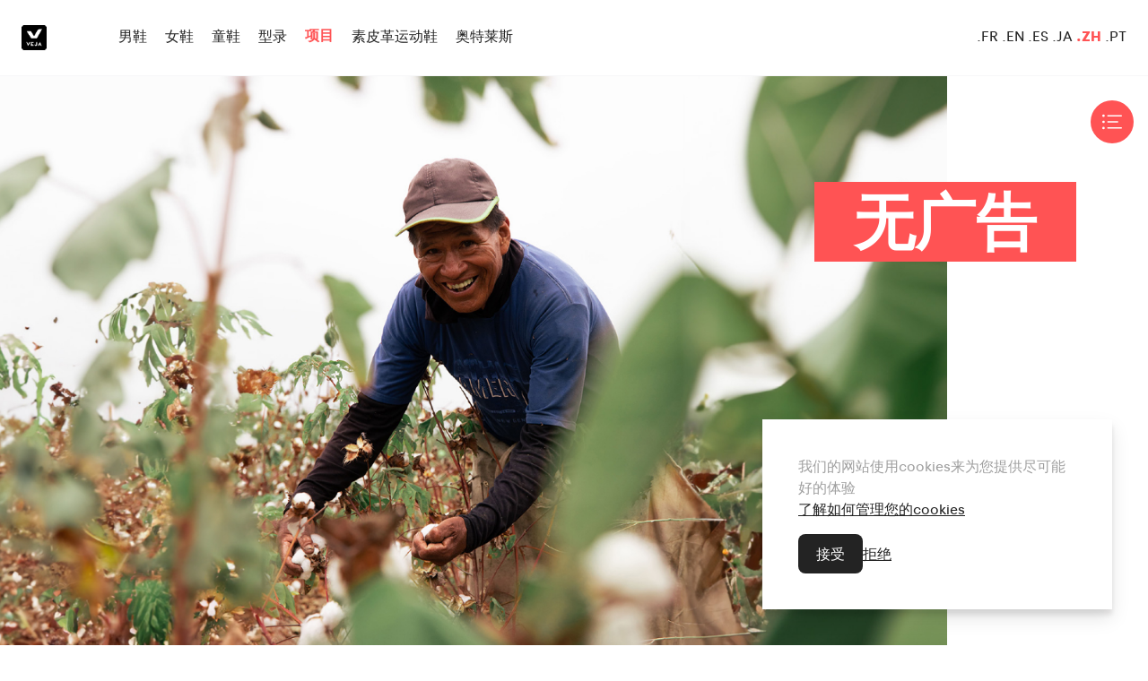

--- FILE ---
content_type: text/html; charset=utf-8
request_url: https://project.veja-store.com/zh_cn/single/ads
body_size: 19421
content:
<!doctype html>
<html data-n-head-ssr lang="en" data-n-head="%7B%22lang%22:%7B%22ssr%22:%22en%22%7D%7D">
  <head >
    <title>无广告 | VEJA</title><meta data-n-head="ssr" charset="utf-8"><meta data-n-head="ssr" name="viewport" content="width=device-width, initial-scale=1"><meta data-n-head="ssr" name="format-detection" content="telephone=no"><meta data-n-head="ssr" data-hid="charset" charset="utf-8"><meta data-n-head="ssr" data-hid="mobile-web-app-capable" name="mobile-web-app-capable" content="yes"><meta data-n-head="ssr" data-hid="og:type" name="og:type" property="og:type" content="website"><meta data-n-head="ssr" name="application-name" content="无广告 | VEJA" data-hid="application-name"><meta data-n-head="ssr" name="apple-mobile-web-app-title" content="无广告 | VEJA" data-hid="apple-mobile-web-app-title"><meta data-n-head="ssr" name="description" content="VEJA的诞生基于一项简单的观察：一家常见的大型运动鞋品牌有70%的成本花费于广告上。" data-hid="description"><meta data-n-head="ssr" name="twitter:title" content="无广告 | VEJA" data-hid="twitter:title"><meta data-n-head="ssr" name="twitter:url" content="https://project.veja-store.com/zh_cn/single/ads" data-hid="twitter:url"><meta data-n-head="ssr" name="twitter:description" content="VEJA的诞生基于一项简单的观察：一家常见的大型运动鞋品牌有70%的成本花费于广告上。" data-hid="twitter:description"><meta data-n-head="ssr" name="twitter:image" content="https://images.prismic.io/veja/ff4eb066-ba2d-4dc4-a6c9-5f2ee8b00782_veja-twitter_share-ads.jpg?auto=compress,format?=1.0" data-hid="twitter:image"><meta data-n-head="ssr" itemprop="name" content="无广告 | VEJA" data-hid="name"><meta data-n-head="ssr" itemprop="image" content="https://images.prismic.io/veja/81f7bbca-db92-406b-9aaf-d9a83d73163b_veja-facebook_share-ads.jpg?auto=compress,format?=1.0" data-hid="image"><meta data-n-head="ssr" property="og:site_name" name="og:site_name" content="无广告 | VEJA" data-hid="og:site_name"><meta data-n-head="ssr" property="og:title" name="og:title" content="无广告 | VEJA" data-hid="og:title"><meta data-n-head="ssr" property="og:image" name="og:image" content="https://images.prismic.io/veja/81f7bbca-db92-406b-9aaf-d9a83d73163b_veja-facebook_share-ads.jpg?auto=compress,format?=1.0" data-hid="og:image"><meta data-n-head="ssr" property="og:url" name="og:url" content="https://project.veja-store.com/zh_cn/single/ads" data-hid="og:url"><meta data-n-head="ssr" data-hid="og:description" name="og:description" property="og:description" content="VEJA的诞生基于一项简单的观察：一家常见的大型运动鞋品牌有70%的成本花费于广告上。"><link data-n-head="ssr" rel="apple-touch-icon" sizes="180x180" href="/apple-touch-icon.png"><link data-n-head="ssr" rel="icon" type="image/png" sizes="32x32" href="/favicon-32x32.png"><link data-n-head="ssr" rel="icon" type="image/png" sizes="16x16" href="/favicon-16x16.png"><link data-n-head="ssr" rel="mask-icon" color="#5bbad5" href="/safari-pinned-tab.svg"><link data-n-head="ssr" rel="shortcut icon" href="/favicon-32x32.png"><link data-n-head="ssr" href="https://fonts.googleapis.com/css2?family=Noto+Sans:wght@700&amp;display=swap" rel="stylesheet"><link data-n-head="ssr" data-hid="shortcut-icon" rel="shortcut icon" href="/_nuxt/icons/icon_64x64.2d15e8.png"><link data-n-head="ssr" data-hid="apple-touch-icon" rel="apple-touch-icon" href="/_nuxt/icons/icon_512x512.2d15e8.png" sizes="512x512"><link data-n-head="ssr" rel="manifest" href="/_nuxt/manifest.e099e6e6.json" data-hid="manifest"><link rel="preload" href="/_nuxt/3295b09.js" as="script"><link rel="preload" href="/_nuxt/4a87b87.js" as="script"><link rel="preload" href="/_nuxt/dce68c8.js" as="script"><link rel="preload" href="/_nuxt/fe8a1c8.js" as="script"><link rel="preload" href="/_nuxt/9348ff4.js" as="script"><link rel="preload" href="/_nuxt/c5d5a61.js" as="script"><link rel="preload" href="/_nuxt/60b6b3f.js" as="script"><link rel="preload" href="/_nuxt/37c51fd.js" as="script"><style data-vue-ssr-id="45839ee0:0 475317c4:0 11f1edd4:0 01ae4e2c:0 377e28c2:0 a552490c:0 4c12e558:0 6b4dc15f:0 6281bac2:0 6648628c:0 36f8885b:0">@font-face{font-family:"Fabriga";src:url(/_nuxt/fonts/fabriga-regular.6e5dce7.woff2) format("woff2"),url(/_nuxt/fonts/fabriga-regular.3d32e85.woff) format("woff")}@font-face{font-family:"Fabriga";font-weight:700;src:url(/_nuxt/fonts/fabriga-bold.dc8b196.woff2) format("woff2"),url(/_nuxt/fonts/fabriga-bold.0fb5970.woff) format("woff")}@font-face{font-family:"Fabriga";font-style:italic;src:url(/_nuxt/fonts/fabriga-italic.1017b22.woff2) format("woff2"),url(/_nuxt/fonts/fabriga-italic.0e12461.woff) format("woff")}.text-background{--tw-bg-opacity:1;background-color:rgba(35, 35, 35, var(--tw-bg-opacity));padding-left:1.5rem;padding-right:1.5rem;--tw-text-opacity:1;color:rgba(255, 255, 255, var(--tw-text-opacity))}{text-align:center}span.text-center{display:block}.icon{margin-right:0.5rem;display:inline-block;height:0.75rem;width:0.75rem}@media (min-width: 768px){.icon{height:1.25rem}.icon{width:1.25rem}}.icon svg{width:100%}/*! tailwindcss v2.2.19 | MIT License | https://tailwindcss.com*//*! modern-normalize v1.1.0 | MIT License | https://github.com/sindresorhus/modern-normalize *//*
Document
========
*//**
Use a better box model (opinionated).
*/*,
::before,
::after {
	box-sizing: border-box;
}/**
Use a more readable tab size (opinionated).
*/html {
	-moz-tab-size: 4;
	-o-tab-size: 4;
	   tab-size: 4;
}/**
1. Correct the line height in all browsers.
2. Prevent adjustments of font size after orientation changes in iOS.
*/html {
	line-height: 1.15; /* 1 */
	-webkit-text-size-adjust: 100%; /* 2 */
}/*
Sections
========
*//**
Remove the margin in all browsers.
*/body {
	margin: 0;
}/**
Improve consistency of default fonts in all browsers. (https://github.com/sindresorhus/modern-normalize/issues/3)
*/body {
	font-family:
		system-ui,
		-apple-system, /* Firefox supports this but not yet `system-ui` */
		'Segoe UI',
		Roboto,
		Helvetica,
		Arial,
		sans-serif,
		'Apple Color Emoji',
		'Segoe UI Emoji';
}/*
Grouping content
================
*//**
1. Add the correct height in Firefox.
2. Correct the inheritance of border color in Firefox. (https://bugzilla.mozilla.org/show_bug.cgi?id=190655)
*/hr {
	height: 0; /* 1 */
	color: inherit; /* 2 */
}/*
Text-level semantics
====================
*//**
Add the correct text decoration in Chrome, Edge, and Safari.
*/abbr[title] {
	-webkit-text-decoration: underline dotted;
	        text-decoration: underline dotted;
}/**
Add the correct font weight in Edge and Safari.
*/b,
strong {
	font-weight: bolder;
}/**
1. Improve consistency of default fonts in all browsers. (https://github.com/sindresorhus/modern-normalize/issues/3)
2. Correct the odd 'em' font sizing in all browsers.
*/code,
kbd,
samp,
pre {
	font-family:
		ui-monospace,
		SFMono-Regular,
		Consolas,
		'Liberation Mono',
		Menlo,
		monospace; /* 1 */
	font-size: 1em; /* 2 */
}/**
Add the correct font size in all browsers.
*/small {
	font-size: 80%;
}/**
Prevent 'sub' and 'sup' elements from affecting the line height in all browsers.
*/sub,
sup {
	font-size: 75%;
	line-height: 0;
	position: relative;
	vertical-align: baseline;
}sub {
	bottom: -0.25em;
}sup {
	top: -0.5em;
}/*
Tabular data
============
*//**
1. Remove text indentation from table contents in Chrome and Safari. (https://bugs.chromium.org/p/chromium/issues/detail?id=999088, https://bugs.webkit.org/show_bug.cgi?id=201297)
2. Correct table border color inheritance in all Chrome and Safari. (https://bugs.chromium.org/p/chromium/issues/detail?id=935729, https://bugs.webkit.org/show_bug.cgi?id=195016)
*/table {
	text-indent: 0; /* 1 */
	border-color: inherit; /* 2 */
}/*
Forms
=====
*//**
1. Change the font styles in all browsers.
2. Remove the margin in Firefox and Safari.
*/button,
input,
optgroup,
select,
textarea {
	font-family: inherit; /* 1 */
	font-size: 100%; /* 1 */
	line-height: 1.15; /* 1 */
	margin: 0; /* 2 */
}/**
Remove the inheritance of text transform in Edge and Firefox.
1. Remove the inheritance of text transform in Firefox.
*/button,
select { /* 1 */
	text-transform: none;
}/**
Correct the inability to style clickable types in iOS and Safari.
*/button,
[type='button'],
[type='reset'],
[type='submit'] {
	-webkit-appearance: button;
}/**
Remove the inner border and padding in Firefox.
*/::-moz-focus-inner {
	border-style: none;
	padding: 0;
}/**
Restore the focus styles unset by the previous rule.
*/:-moz-focusring {
	outline: 1px dotted ButtonText;
}/**
Remove the additional ':invalid' styles in Firefox.
See: https://github.com/mozilla/gecko-dev/blob/2f9eacd9d3d995c937b4251a5557d95d494c9be1/layout/style/res/forms.css#L728-L737
*/:-moz-ui-invalid {
	box-shadow: none;
}/**
Remove the padding so developers are not caught out when they zero out 'fieldset' elements in all browsers.
*/legend {
	padding: 0;
}/**
Add the correct vertical alignment in Chrome and Firefox.
*/progress {
	vertical-align: baseline;
}/**
Correct the cursor style of increment and decrement buttons in Safari.
*/::-webkit-inner-spin-button,
::-webkit-outer-spin-button {
	height: auto;
}/**
1. Correct the odd appearance in Chrome and Safari.
2. Correct the outline style in Safari.
*/[type='search'] {
	-webkit-appearance: textfield; /* 1 */
	outline-offset: -2px; /* 2 */
}/**
Remove the inner padding in Chrome and Safari on macOS.
*/::-webkit-search-decoration {
	-webkit-appearance: none;
}/**
1. Correct the inability to style clickable types in iOS and Safari.
2. Change font properties to 'inherit' in Safari.
*/::-webkit-file-upload-button {
	-webkit-appearance: button; /* 1 */
	font: inherit; /* 2 */
}/*
Interactive
===========
*//*
Add the correct display in Chrome and Safari.
*/summary {
	display: list-item;
}/**
 * Manually forked from SUIT CSS Base: https://github.com/suitcss/base
 * A thin layer on top of normalize.css that provides a starting point more
 * suitable for web applications.
 *//**
 * Removes the default spacing and border for appropriate elements.
 */blockquote,
dl,
dd,
h1,
h2,
h3,
h4,
h5,
h6,
hr,
figure,
p,
pre {
  margin: 0;
}button {
  background-color: transparent;
  background-image: none;
}fieldset {
  margin: 0;
  padding: 0;
}ol,
ul {
  list-style: none;
  margin: 0;
  padding: 0;
}/**
 * Tailwind custom reset styles
 *//**
 * 1. Use the user's configured `sans` font-family (with Tailwind's default
 *    sans-serif font stack as a fallback) as a sane default.
 * 2. Use Tailwind's default "normal" line-height so the user isn't forced
 *    to override it to ensure consistency even when using the default theme.
 */html {
  font-family: ui-sans-serif, system-ui, -apple-system, BlinkMacSystemFont, "Segoe UI", Roboto, "Helvetica Neue", Arial, "Noto Sans", sans-serif, "Apple Color Emoji", "Segoe UI Emoji", "Segoe UI Symbol", "Noto Color Emoji"; /* 1 */
  line-height: 1.5; /* 2 */
}/**
 * Inherit font-family and line-height from `html` so users can set them as
 * a class directly on the `html` element.
 */body {
  font-family: inherit;
  line-height: inherit;
}/**
 * 1. Prevent padding and border from affecting element width.
 *
 *    We used to set this in the html element and inherit from
 *    the parent element for everything else. This caused issues
 *    in shadow-dom-enhanced elements like <details> where the content
 *    is wrapped by a div with box-sizing set to `content-box`.
 *
 *    https://github.com/mozdevs/cssremedy/issues/4
 *
 *
 * 2. Allow adding a border to an element by just adding a border-width.
 *
 *    By default, the way the browser specifies that an element should have no
 *    border is by setting it's border-style to `none` in the user-agent
 *    stylesheet.
 *
 *    In order to easily add borders to elements by just setting the `border-width`
 *    property, we change the default border-style for all elements to `solid`, and
 *    use border-width to hide them instead. This way our `border` utilities only
 *    need to set the `border-width` property instead of the entire `border`
 *    shorthand, making our border utilities much more straightforward to compose.
 *
 *    https://github.com/tailwindcss/tailwindcss/pull/116
 */*,
::before,
::after {
  box-sizing: border-box; /* 1 */
  border-width: 0; /* 2 */
  border-style: solid; /* 2 */
  border-color: currentColor; /* 2 */
}/*
 * Ensure horizontal rules are visible by default
 */hr {
  border-top-width: 1px;
}/**
 * Undo the `border-style: none` reset that Normalize applies to images so that
 * our `border-{width}` utilities have the expected effect.
 *
 * The Normalize reset is unnecessary for us since we default the border-width
 * to 0 on all elements.
 *
 * https://github.com/tailwindcss/tailwindcss/issues/362
 */img {
  border-style: solid;
}textarea {
  resize: vertical;
}input::-moz-placeholder, textarea::-moz-placeholder {
  opacity: 1;
  color: #a1a1aa;
}input:-ms-input-placeholder, textarea:-ms-input-placeholder {
  opacity: 1;
  color: #a1a1aa;
}input::placeholder,
textarea::placeholder {
  opacity: 1;
  color: #a1a1aa;
}button,
[role="button"] {
  cursor: pointer;
}/**
 * Override legacy focus reset from Normalize with modern Firefox focus styles.
 *
 * This is actually an improvement over the new defaults in Firefox in our testing,
 * as it triggers the better focus styles even for links, which still use a dotted
 * outline in Firefox by default.
 */:-moz-focusring {
	outline: auto;
}table {
  border-collapse: collapse;
}h1,
h2,
h3,
h4,
h5,
h6 {
  font-size: inherit;
  font-weight: inherit;
}/**
 * Reset links to optimize for opt-in styling instead of
 * opt-out.
 */a {
  color: inherit;
  text-decoration: inherit;
}/**
 * Reset form element properties that are easy to forget to
 * style explicitly so you don't inadvertently introduce
 * styles that deviate from your design system. These styles
 * supplement a partial reset that is already applied by
 * normalize.css.
 */button,
input,
optgroup,
select,
textarea {
  padding: 0;
  line-height: inherit;
  color: inherit;
}/**
 * Use the configured 'mono' font family for elements that
 * are expected to be rendered with a monospace font, falling
 * back to the system monospace stack if there is no configured
 * 'mono' font family.
 */pre,
code,
kbd,
samp {
  font-family: ui-monospace, SFMono-Regular, Menlo, Monaco, Consolas, "Liberation Mono", "Courier New", monospace;
}/**
 * 1. Make replaced elements `display: block` by default as that's
 *    the behavior you want almost all of the time. Inspired by
 *    CSS Remedy, with `svg` added as well.
 *
 *    https://github.com/mozdevs/cssremedy/issues/14
 * 
 * 2. Add `vertical-align: middle` to align replaced elements more
 *    sensibly by default when overriding `display` by adding a
 *    utility like `inline`.
 *
 *    This can trigger a poorly considered linting error in some
 *    tools but is included by design.
 * 
 *    https://github.com/jensimmons/cssremedy/issues/14#issuecomment-634934210
 */img,
svg,
video,
canvas,
audio,
iframe,
embed,
object {
  display: block; /* 1 */
  vertical-align: middle; /* 2 */
}/**
 * Constrain images and videos to the parent width and preserve
 * their intrinsic aspect ratio.
 *
 * https://github.com/mozdevs/cssremedy/issues/14
 */img,
video {
  max-width: 100%;
  height: auto;
}/**
 * Ensure the default browser behavior of the `hidden` attribute.
 */[hidden] {
  display: none;
}*, ::before, ::after{--tw-translate-x:0;--tw-translate-y:0;--tw-rotate:0;--tw-skew-x:0;--tw-skew-y:0;--tw-scale-x:1;--tw-scale-y:1;--tw-transform:translateX(var(--tw-translate-x)) translateY(var(--tw-translate-y)) rotate(var(--tw-rotate)) skewX(var(--tw-skew-x)) skewY(var(--tw-skew-y)) scaleX(var(--tw-scale-x)) scaleY(var(--tw-scale-y));border-color:currentColor;--tw-blur:var(--tw-empty,/*!*/ /*!*/);--tw-brightness:var(--tw-empty,/*!*/ /*!*/);--tw-contrast:var(--tw-empty,/*!*/ /*!*/);--tw-grayscale:var(--tw-empty,/*!*/ /*!*/);--tw-hue-rotate:var(--tw-empty,/*!*/ /*!*/);--tw-invert:var(--tw-empty,/*!*/ /*!*/);--tw-saturate:var(--tw-empty,/*!*/ /*!*/);--tw-sepia:var(--tw-empty,/*!*/ /*!*/);--tw-drop-shadow:var(--tw-empty,/*!*/ /*!*/);--tw-filter:var(--tw-blur) var(--tw-brightness) var(--tw-contrast) var(--tw-grayscale) var(--tw-hue-rotate) var(--tw-invert) var(--tw-saturate) var(--tw-sepia) var(--tw-drop-shadow)}.container{width:100%}@media (min-width: 640px){.container{max-width:640px}}@media (min-width: 768px){.container{max-width:768px}}@media (min-width: 1024px){.container{max-width:1024px}}@media (min-width: 1280px){.container{max-width:1280px}}@media (min-width: 1500px){.container{max-width:1500px}}@media (min-width: 1536px){.container{max-width:1536px}}.pointer-events-none{pointer-events:none}.pointer-events-auto{pointer-events:auto}.visible{visibility:visible}.static{position:static}.fixed{position:fixed}.absolute{position:absolute}.relative{position:relative}.inset-0{top:0px;right:0px;bottom:0px;left:0px}.top-115{top:var(--default-padding)}.-left-115{left:calc(var(--default-padding) * -1)}.top-0{top:0px}.left-0{left:0px}.right-20{right:5rem}.top-1\/2{top:50%}.right-8{right:2rem}.bottom-0{bottom:0px}.right-10{right:2.5rem}.top-3{top:0.75rem}.right-18{right:4.5rem}.-left-5{left:-1.25rem}.bottom-5{bottom:1.25rem}.z-\[99\]{z-index:99}.z-20{z-index:20}.z-10{z-index:10}.z-50{z-index:50}.mx-auto{margin-left:auto;margin-right:auto}.my-8{margin-top:2rem;margin-bottom:2rem}.my-7{margin-top:1.75rem;margin-bottom:1.75rem}.my-5{margin-top:1.25rem;margin-bottom:1.25rem}.my-4{margin-top:1rem;margin-bottom:1rem}.my-0{margin-top:0px;margin-bottom:0px}.my-6{margin-top:1.5rem;margin-bottom:1.5rem}.mb-0{margin-bottom:0px}.-mb-1{margin-bottom:-0.25rem}.mb-7{margin-bottom:1.75rem}.mt-115{margin-top:var(--default-padding)}.mb-8{margin-bottom:2rem}.mt-2{margin-top:0.5rem}.mt-57{margin-top:calc(var(--default-padding)/2)}.mb-115{margin-bottom:var(--default-padding)}.mt-11{margin-top:2.75rem}.mb-2{margin-bottom:0.5rem}.mt-20{margin-top:5rem}.-mt-12{margin-top:-3rem}.mb-4{margin-bottom:1rem}.-mt-4{margin-top:-1rem}.mr-5{margin-right:1.25rem}.mt-8{margin-top:2rem}.mt-3{margin-top:0.75rem}.mt-7{margin-top:1.75rem}.ml-4{margin-left:1rem}.ml-7{margin-left:1.75rem}.mt-4{margin-top:1rem}.ml-1{margin-left:0.25rem}.mb-12{margin-bottom:3rem}.mb-3{margin-bottom:0.75rem}.mb-5{margin-bottom:1.25rem}.mt-auto{margin-top:auto}.block{display:block}.flex{display:flex}.grid{display:grid}.hidden{display:none}.h-full{height:100%}.h-screen{height:100vh}.h-70{height:4.375rem}.h-11{height:2.75rem}.h-10{height:2.5rem}.h-0\.5{height:0.125rem}.h-0{height:0px}.h-6{height:1.5rem}.w-full{width:100%}.w-6{width:1.5rem}.w-36{width:9rem}.w-11{width:2.75rem}.w-10{width:2.5rem}.w-72{width:18rem}.max-w-1440px{max-width:var(--default-max-width)}.max-w-full{max-width:100%}.flex-auto{flex:0 0 auto}.flex-1{flex:1 1 0%}.-translate-y-1\/2{--tw-translate-y:-50%;transform:var(--tw-transform)}.rotate-180{--tw-rotate:180deg;transform:var(--tw-transform)}.rotate-90{--tw-rotate:90deg;transform:var(--tw-transform)}.transform{transform:var(--tw-transform)}.cursor-pointer{cursor:pointer}.resize{resize:both}.grid-cols-1{grid-template-columns:repeat(1, minmax(0, 1fr))}.flex-col{flex-direction:column}.items-start{align-items:flex-start}.items-end{align-items:flex-end}.items-center{align-items:center}.justify-start{justify-content:flex-start}.justify-end{justify-content:flex-end}.justify-center{justify-content:center}.justify-between{justify-content:space-between}.gap-\[16px\]{gap:16px}.self-end{align-self:flex-end}.self-center{align-self:center}.overflow-y-scroll{overflow-y:scroll}.rounded-lg{border-radius:0.5rem}.rounded-full{border-radius:9999px}.rounded{border-radius:0.25rem}.border{border-width:1px}.border-2{border-width:2px}.border-b{border-bottom-width:1px}.border-solid{border-style:solid}.border-grey-50{--tw-border-opacity:1;border-color:rgba(247, 247, 249, var(--tw-border-opacity))}.border-black{--tw-border-opacity:1;border-color:rgba(35, 35, 35, var(--tw-border-opacity))}.border-red{--tw-border-opacity:1;border-color:rgba(255, 83, 84, var(--tw-border-opacity))}.bg-red{--tw-bg-opacity:1;background-color:rgba(255, 83, 84, var(--tw-bg-opacity))}.bg-white{--tw-bg-opacity:1;background-color:rgba(255, 255, 255, var(--tw-bg-opacity))}.bg-black{--tw-bg-opacity:1;background-color:rgba(35, 35, 35, var(--tw-bg-opacity))}.bg-opacity-0{--tw-bg-opacity:0}.bg-gradient-to-l{background-image:linear-gradient(to left, var(--tw-gradient-stops))}.from-red{--tw-gradient-from:#FF5354;--tw-gradient-stops:var(--tw-gradient-from), var(--tw-gradient-to, rgba(255, 83, 84, 0))}.object-cover{-o-object-fit:cover;object-fit:cover}.object-center{-o-object-position:center;object-position:center}.p-\[40px\]{padding:40px}.px-4{padding-left:1rem;padding-right:1rem}.px-2{padding-left:0.5rem;padding-right:0.5rem}.px-5{padding-left:1.25rem;padding-right:1.25rem}.px-115{padding-left:var(--default-padding);padding-right:var(--default-padding)}.py-8{padding-top:2rem;padding-bottom:2rem}.py-7{padding-top:1.75rem;padding-bottom:1.75rem}.py-12{padding-top:3rem;padding-bottom:3rem}.px-12{padding-left:3rem;padding-right:3rem}.py-4{padding-top:1rem;padding-bottom:1rem}.px-\[20px\]{padding-left:20px;padding-right:20px}.py-\[10px\]{padding-top:10px;padding-bottom:10px}.py-3{padding-top:0.75rem;padding-bottom:0.75rem}.py-2\.5{padding-top:0.625rem;padding-bottom:0.625rem}.py-2{padding-top:0.5rem;padding-bottom:0.5rem}.px-9{padding-left:2.25rem;padding-right:2.25rem}.py-6{padding-top:1.5rem;padding-bottom:1.5rem}.pb-16\/9{padding-bottom:56.25%}.pb-24{padding-bottom:6rem}.pr-20{padding-right:5rem}.pt-70{padding-top:4.375rem}.pt-5{padding-top:1.25rem}.pb-115{padding-bottom:var(--default-padding)}.text-center{text-align:center}.text-right{text-align:right}.text-30{font-size:1.875rem;line-height:2.375rem}.text-24{font-size:1.5rem;line-height:2.18rem}.text-38{font-size:2.375rem;line-height:2.813rem}.text-22{font-size:1.375rem;line-height:1.825rem}.text-34{font-size:2.125rem;line-height:2.563rem}.text-18{font-size:1.125rem;line-height:1.5rem}.text-16{font-size:1rem;line-height:1.5rem}.text-50{font-size:3.125rem;line-height:3.75rem}.text-14{font-size:0.875rem;line-height:1rem}.text-12{font-size:0.75rem;line-height:0.938rem}.text-10{font-size:0.625rem;line-height:0.75rem}.font-bold{font-weight:700}.font-normal{font-weight:400}.uppercase{text-transform:uppercase}.italic{font-style:italic}.leading-7{line-height:1.75rem}.leading-none{line-height:1}.text-white{--tw-text-opacity:1;color:rgba(255, 255, 255, var(--tw-text-opacity))}.text-red{--tw-text-opacity:1;color:rgba(255, 83, 84, var(--tw-text-opacity))}.text-grey-200{--tw-text-opacity:1;color:rgba(159, 159, 159, var(--tw-text-opacity))}.text-grey-slice-bg-grey{--tw-text-opacity:1;color:rgba(92, 92, 92, var(--tw-text-opacity))}.underline{text-decoration:underline}.no-underline{text-decoration:none}.opacity-50{opacity:0.5}.opacity-0{opacity:0}.drop-shadow{--tw-drop-shadow:drop-shadow(0 1px 2px rgba(0, 0, 0, 0.1)) drop-shadow(0 1px 1px rgba(0, 0, 0, 0.06));filter:var(--tw-filter)}.filter{filter:var(--tw-filter)}.transition{transition-property:background-color, border-color, color, fill, stroke, opacity, box-shadow, transform, filter, -webkit-backdrop-filter;transition-property:background-color, border-color, color, fill, stroke, opacity, box-shadow, transform, filter, backdrop-filter;transition-property:background-color, border-color, color, fill, stroke, opacity, box-shadow, transform, filter, backdrop-filter, -webkit-backdrop-filter;transition-timing-function:cubic-bezier(0.4, 0, 0.2, 1);transition-duration:150ms}.transition-opacity{transition-property:opacity;transition-timing-function:cubic-bezier(0.4, 0, 0.2, 1);transition-duration:150ms}.transition-colors{transition-property:background-color, border-color, color, fill, stroke;transition-timing-function:cubic-bezier(0.4, 0, 0.2, 1);transition-duration:150ms}.transition-transform{transition-property:transform;transition-timing-function:cubic-bezier(0.4, 0, 0.2, 1);transition-duration:150ms}.duration-300{transition-duration:300ms}:root{--default-max-width:1440px;--default-padding:24px;--header-mobile:0px;--header-desktop:0px}@media (min-width: 1024px){:root{--default-max-width:1060px;--default-padding:80px}}@media (min-width: 1500px){:root{--default-max-width:1440px;--default-padding:115px}}body{font-family:Fabriga;--tw-text-opacity:1;color:rgba(35, 35, 35, var(--tw-text-opacity))}*{-webkit-font-smoothing:antialiased;-moz-osx-font-smoothing:grayscale}.slice-paragraph a, .the-header a{transition-duration:300ms}.slice-paragraph a:hover, .the-header a:hover{--tw-text-opacity:1;color:rgba(255, 83, 84, var(--tw-text-opacity))}.slice-paragraph a{text-decoration:underline}.lazyload,.lazyloading{opacity:0;transition:opacity .4s}img.lazyloaded{opacity:1;transition:opacity .4s}.hover\:text-red:hover{--tw-text-opacity:1;color:rgba(255, 83, 84, var(--tw-text-opacity))}.hover\:no-underline:hover{text-decoration:none}.hover\:opacity-100:hover{opacity:1}@media (min-width: 768px){.md\:top-8{top:2rem}.md\:right-0{right:0px}.md\:top-12{top:3rem}.md\:right-12{right:3rem}.md\:top-28{top:7rem}.md\:right-4{right:1rem}.md\:z-50{z-index:50}.md\:my-8{margin-top:2rem;margin-bottom:2rem}.md\:my-5{margin-top:1.25rem;margin-bottom:1.25rem}.md\:my-18{margin-top:4.5rem;margin-bottom:4.5rem}.md\:mb-0{margin-bottom:0px}.md\:mt-0{margin-top:0px}.md\:-mt-8{margin-top:-2rem}.md\:mt-8{margin-top:2rem}.md\:mr-115{margin-right:var(--default-padding)}.md\:mb-24{margin-bottom:6rem}.md\:mt-18{margin-top:4.5rem}.md\:mb-10{margin-bottom:2.5rem}.md\:block{display:block}.md\:flex{display:flex}.md\:hidden{display:none}.md\:h-auto{height:auto}.md\:h-7{height:1.75rem}.md\:h-12{height:3rem}.md\:w-7{width:1.75rem}.md\:w-12{width:3rem}.md\:max-w-50\%{max-width:50%}.md\:translate-x-3{--tw-translate-x:0.75rem;transform:var(--tw-transform)}.md\:justify-between{justify-content:space-between}.md\:px-5{padding-left:1.25rem;padding-right:1.25rem}.md\:px-3{padding-left:0.75rem;padding-right:0.75rem}.md\:px-11{padding-left:2.75rem;padding-right:2.75rem}.md\:px-6{padding-left:1.5rem;padding-right:1.5rem}.md\:py-7{padding-top:1.75rem;padding-bottom:1.75rem}.md\:px-7{padding-left:1.75rem;padding-right:1.75rem}.md\:pr-10{padding-right:2.5rem}.md\:pl-10{padding-left:2.5rem}.md\:pt-0{padding-top:0px}.md\:pt-20{padding-top:5rem}.md\:text-48{font-size:3rem;line-height:3.5rem}.md\:text-25{font-size:1.5625rem;line-height:1.875rem}.md\:text-68{font-size:4.25rem;line-height:5rem}.md\:text-50{font-size:3.125rem;line-height:3.75rem}.md\:text-20{font-size:1.25rem;line-height:1.45rem}.md\:text-34{font-size:2.125rem;line-height:2.563rem}.md\:text-16{font-size:1rem;line-height:1.5rem}.md\:text-14{font-size:0.875rem;line-height:1rem}.md\:text-36{font-size:2.25rem;line-height:2.688rem}.md\:text-22{font-size:1.375rem;line-height:1.825rem}.md\:leading-normal{line-height:1.5}}@media (min-width: 1024px){.lg\:static{position:static}.lg\:absolute{position:absolute}.lg\:top-0{top:0px}.lg\:left-0{left:0px}.lg\:top-32{top:8rem}.lg\:right-115{right:var(--default-padding)}.lg\:bottom-\[40px\]{bottom:40px}.lg\:right-\[40px\]{right:40px}.lg\:left-auto{left:auto}.lg\:bottom-auto{bottom:auto}.lg\:right-0{right:0px}.lg\:order-last{order:9999}.lg\:mx-180{margin-left:calc(var(--default-padding) * 1.5);margin-right:calc(var(--default-padding) * 1.5)}.lg\:mb-0{margin-bottom:0px}.lg\:-ml-115{margin-left:calc(var(--default-padding) * -1)}.lg\:-mr-115{margin-right:calc(var(--default-padding) * -1)}.lg\:mt-16{margin-top:4rem}.lg\:mt-57{margin-top:calc(var(--default-padding)/2)}.lg\:ml-115{margin-left:var(--default-padding)}.lg\:mr-115{margin-right:var(--default-padding)}.lg\:mb-24{margin-bottom:6rem}.lg\:mt-24{margin-top:6rem}.lg\:mr-7{margin-right:1.75rem}.lg\:ml-7{margin-left:1.75rem}.lg\:mr-0{margin-right:0px}.lg\:mt-0{margin-top:0px}.lg\:block{display:block}.lg\:flex{display:flex}.lg\:grid{display:grid}.lg\:h-screen{height:100vh}.lg\:w-auto{width:auto}.lg\:max-w-\[390px\]{max-width:390px}.lg\:max-w-5xl{max-width:64rem}.lg\:grid-cols-2{grid-template-columns:repeat(2, minmax(0, 1fr))}.lg\:grid-cols-3{grid-template-columns:repeat(3, minmax(0, 1fr))}.lg\:flex-row-reverse{flex-direction:row-reverse}.lg\:justify-start{justify-content:flex-start}.lg\:gap-57{gap:calc(var(--default-padding)/2)}.lg\:bg-red{--tw-bg-opacity:1;background-color:rgba(255, 83, 84, var(--tw-bg-opacity))}.lg\:bg-opacity-100{--tw-bg-opacity:1}.lg\:px-180{padding-left:calc(var(--default-padding) * 1.5);padding-right:calc(var(--default-padding) * 1.5)}.lg\:py-20{padding-top:5rem;padding-bottom:5rem}.lg\:px-12{padding-left:3rem;padding-right:3rem}.lg\:pr-115{padding-right:var(--default-padding)}.lg\:pb-0{padding-bottom:0px}.lg\:pr-36{padding-right:9rem}.lg\:pl-115{padding-left:var(--default-padding)}.lg\:pr-14{padding-right:3.5rem}.lg\:pl-14{padding-left:3.5rem}.lg\:pr-57{padding-right:calc(var(--default-padding)/2)}.lg\:pl-57{padding-left:calc(var(--default-padding)/2)}.lg\:text-left{text-align:left}.lg\:text-center{text-align:center}.lg\:text-right{text-align:right}.lg\:text-25{font-size:1.5625rem;line-height:1.875rem}.lg\:text-30{font-size:1.875rem;line-height:2.375rem}.lg\:text-24{font-size:1.5rem;line-height:2.18rem}.lg\:text-22{font-size:1.375rem;line-height:1.825rem}.lg\:text-50{font-size:3.125rem;line-height:3.75rem}.lg\:text-34{font-size:2.125rem;line-height:2.563rem}}@media (min-width: 1500px){.xl\:top-16{top:4rem}.xl\:right-16{right:4rem}.xl\:my-14{margin-top:3.5rem;margin-bottom:3.5rem}.xl\:my-20{margin-top:5rem;margin-bottom:5rem}.xl\:mt-20{margin-top:5rem}.xl\:mt-70{margin-top:4.375rem}.xl\:mb-1{margin-bottom:0.25rem}.xl\:mb-8{margin-bottom:2rem}.xl\:h-16{height:4rem}.xl\:w-16{width:4rem}.xl\:px-7{padding-left:1.75rem;padding-right:1.75rem}.xl\:px-5{padding-left:1.25rem;padding-right:1.25rem}.xl\:pr-12{padding-right:3rem}.xl\:pl-12{padding-left:3rem}.xl\:text-68{font-size:4.25rem;line-height:5rem}.xl\:text-30{font-size:1.875rem;line-height:2.375rem}.xl\:text-50{font-size:3.125rem;line-height:3.75rem}.xl\:text-90{font-size:5.625rem;line-height:6.875rem}.xl\:text-80{font-size:5rem;line-height:5rem}.xl\:text-22{font-size:1.375rem;line-height:1.825rem}.xl\:text-18{font-size:1.125rem;line-height:1.5rem}}@media (min-width: 1280px){.xlg\:flex{display:flex}.xlg\:px-0{padding-left:0px;padding-right:0px}}
.nuxt-progress{position:fixed;top:0;left:0;right:0;height:2px;width:0;opacity:1;transition:width .1s,opacity .4s;background-color:#000;z-index:999999}.nuxt-progress.nuxt-progress-notransition{transition:none}.nuxt-progress-failed{background-color:red}
.the-header[data-v-59b54fa2]{transform:translateY(var(--header-mobile));transition-property:transform;transition-timing-function:cubic-bezier(0.4, 0, 0.2, 1);transition-duration:150ms;transition-duration:300ms;}@media (min-width: 768px){.the-header[data-v-59b54fa2]{transform:translateY(var(--header-desktop))}}.left .nuxt-link-active[data-v-59b54fa2]{font-weight:700;--tw-text-opacity:1;color:rgba(255, 83, 84, var(--tw-text-opacity));}.right .nuxt-link-exact-active[data-v-59b54fa2]{font-weight:700;--tw-text-opacity:1;color:rgba(255, 83, 84, var(--tw-text-opacity));transform:translateY(1px);transition-property:color;}
.menu-btn.active span[data-v-cf8942aa]:first-child{transform:translateX(2px) rotate(45deg);transform-origin:bottom left}.menu-btn.active span[data-v-cf8942aa]:nth-child(2){opacity:0}.menu-btn.active span[data-v-cf8942aa]:nth-child(3){transform:translateX(2px) rotate(-45deg);transform-origin:top left}
.the-menu-chapters-btn[data-v-4292cd39]{position:fixed;top:0.75rem;right:4.5rem;z-index:50;height:2.5rem;width:2.5rem;}@media (min-width: 768px){.the-menu-chapters-btn[data-v-4292cd39]{top:7rem;}.the-menu-chapters-btn[data-v-4292cd39]{right:1rem;}.the-menu-chapters-btn[data-v-4292cd39]{height:3rem;}.the-menu-chapters-btn[data-v-4292cd39]{width:3rem;}.the-menu-chapters-btn[data-v-4292cd39]{cursor:pointer;}}@media (min-width: 1500px){.the-menu-chapters-btn[data-v-4292cd39]{height:4rem;}.the-menu-chapters-btn[data-v-4292cd39]{width:4rem;}}.the-menu-chapters-btn[data-v-4292cd39]{transform:translateY(var(--header-mobile));transition-property:transform;transition-timing-function:cubic-bezier(0.4, 0, 0.2, 1);transition-duration:150ms;transition-duration:300ms;}@media (min-width: 768px){.the-menu-chapters-btn[data-v-4292cd39]{transform:translateY(var(--header-desktop))}}.the-menu-chapters-btn .label[data-v-4292cd39]{--tw-translate-y:-50%;transform:var(--tw-transform);}@media (min-width: 768px){.the-menu-chapters-btn .label[data-v-4292cd39]{--tw-translate-x:0.75rem;transform:var(--tw-transform);}}@media (min-width: 768px){.the-menu-chapters-btn .label[data-v-4292cd39]{opacity:0;}}.the-menu-chapters-btn .label[data-v-4292cd39]{transition:all .6s cubic-bezier(.16,1,.3,1);word-break:keep-all}.the-menu-chapters-btn .circle[data-v-4292cd39]{position:absolute;top:0;left:-93px;width:115px;bottom:0;z-index:-1;overflow:hidden;}@media (min-width: 1500px){.the-menu-chapters-btn .circle[data-v-4292cd39]{width:155px;left:-120px}}.the-menu-chapters-btn .circle[data-v-4292cd39]:before{content:"";display:block;width:100%;height:100%;border-radius:32px 0 0 32px}.the-menu-chapters-btn .circle[data-v-4292cd39]:before{--tw-bg-opacity:1;background-color:rgba(255, 83, 84, var(--tw-bg-opacity));}.the-menu-chapters-btn .circle[data-v-4292cd39]:before{transition:transform .6s cubic-bezier(.16,1,.3,1);}@media (min-width: 768px){.the-menu-chapters-btn .circle[data-v-4292cd39]:before{transform:translateX(100%)}}.the-menu-chapters-btn.is-active .circle[data-v-4292cd39]{left:-93px;width:133px;}@media (min-width: 768px){.the-menu-chapters-btn.is-active .circle[data-v-4292cd39]{left:-93px;width:115px}}@media (min-width: 1500px){.the-menu-chapters-btn.is-active .circle[data-v-4292cd39]{width:155px;left:-120px}}.the-menu-chapters-btn.is-active .circle[data-v-4292cd39]:after{position:absolute;}.the-menu-chapters-btn.is-active .circle[data-v-4292cd39]:after{left:0px;}.the-menu-chapters-btn.is-active .circle[data-v-4292cd39]:after{top:0px;}.the-menu-chapters-btn.is-active .circle[data-v-4292cd39]:after{height:100%;}.the-menu-chapters-btn.is-active .circle[data-v-4292cd39]:after{width:100%;}.the-menu-chapters-btn.is-active .circle[data-v-4292cd39]:after{border-width:2px;}.the-menu-chapters-btn.is-active .circle[data-v-4292cd39]:after{border-style:solid;}.the-menu-chapters-btn.is-active .circle[data-v-4292cd39]:after{--tw-border-opacity:1;border-color:rgba(255, 83, 84, var(--tw-border-opacity));}@media (min-width: 768px){.the-menu-chapters-btn.is-active .circle[data-v-4292cd39]:after{display:none;}}.the-menu-chapters-btn.is-active .circle[data-v-4292cd39]:after{content:"";border-radius:32px;position:absolute}.the-menu-chapters-btn.is-active .circle[data-v-4292cd39]:before{opacity:0;}@media (min-width: 768px){.the-menu-chapters-btn.is-active .circle[data-v-4292cd39]:before{opacity:1;}}.the-menu-chapters-btn.is-active .label[data-v-4292cd39]{--tw-text-opacity:1;color:rgba(255, 83, 84, var(--tw-text-opacity));}@media (min-width: 768px){.the-menu-chapters-btn.is-active .label[data-v-4292cd39]{--tw-text-opacity:1;color:rgba(255, 255, 255, var(--tw-text-opacity));}}.the-menu-chapters-btn.is-active .red[data-v-4292cd39]{fill:transparent;}@media (min-width: 768px){.the-menu-chapters-btn.is-active .red[data-v-4292cd39]{fill:#ff5354}}.the-menu-chapters-btn.is-active .white[data-v-4292cd39]{fill:#ff5354;}@media (min-width: 768px){.the-menu-chapters-btn.is-active .white[data-v-4292cd39]{fill:#fff}}.the-menu-chapters-btn:hover .label[data-v-4292cd39]{opacity:1}.the-menu-chapters-btn:hover .label[data-v-4292cd39]{--tw-translate-y:-50%;transform:var(--tw-transform);}.the-menu-chapters-btn:hover .label[data-v-4292cd39]{--tw-translate-x:0px;transform:var(--tw-transform);}@media (min-width: 768px){.the-menu-chapters-btn:hover .circle[data-v-4292cd39]:before{transform:translateX(0)}}
.the-cookies-banner>div[data-v-6c1c3e52]{box-shadow:0 6px 6px 0 rgb(16 0 0/10%),0 10px 20px 0 rgb(0 0 0/10%)}
.slice.slice--cover[data-v-00807a7b]{margin-bottom:2rem}@media (min-width: 1024px){.slice.slice--cover[data-v-00807a7b]{margin-bottom:var(--default-padding)}}.slice.slice--subtitle[data-v-00807a7b]{margin-top:2rem;margin-bottom:2rem}@media (min-width: 1024px){.slice.slice--subtitle[data-v-00807a7b]{margin-top:3.5rem;margin-bottom:3.5rem}}.slice.slice--media_full_screen[data-v-00807a7b], .slice.slice--slider[data-v-00807a7b]{margin-top:2rem;margin-bottom:2rem}@media (min-width: 1024px){.slice.slice--media_full_screen[data-v-00807a7b], .slice.slice--slider[data-v-00807a7b]{margin-top:var(--default-padding);margin-bottom:var(--default-padding)}}.slice.slice--chapterlinkbig[data-v-00807a7b]{margin-bottom:var(--default-padding);display:none}@media (min-width: 1024px){.slice.slice--chapterlinkbig[data-v-00807a7b]{display:block}}.slice.slice--instagram_image[data-v-00807a7b], .slice.slice--text_-_grey_background[data-v-00807a7b], .slice.slice--twitter_quote[data-v-00807a7b]{margin-top:2rem;margin-bottom:2rem}@media (min-width: 1024px){.slice.slice--instagram_image[data-v-00807a7b], .slice.slice--text_-_grey_background[data-v-00807a7b], .slice.slice--twitter_quote[data-v-00807a7b]{margin-top:6rem;margin-bottom:6rem}}.slice.slice--pdf[data-v-00807a7b]{margin-top:2rem;margin-bottom:2rem}@media (min-width: 1024px){.slice.slice--pdf[data-v-00807a7b]{margin-top:3.5rem;margin-bottom:3.5rem}}.slice.slice--highlighted_paragraph[data-v-00807a7b]{margin-top:2rem;margin-bottom:2rem}@media (min-width: 1024px){.slice.slice--highlighted_paragraph[data-v-00807a7b]{margin-top:3.5rem;margin-bottom:3.5rem}}.slice.slice--highlighted_paragraph[data-v-00807a7b] p{margin-top:2rem;margin-bottom:2rem}@media (min-width: 1024px){.slice.slice--highlighted_paragraph[data-v-00807a7b] p{margin-top:3.5rem;margin-bottom:3.5rem}}.slice.slice--highlighted_paragraph[data-v-00807a7b] p:first-child{margin-top:0}.slice.slice--highlighted_paragraph[data-v-00807a7b] p:last-child{margin-bottom:0}.slice.slice--image[data-v-00807a7b], .slice.slice--video[data-v-00807a7b]{margin-top:2rem;margin-bottom:2rem}@media (min-width: 1024px){.slice.slice--image[data-v-00807a7b], .slice.slice--video[data-v-00807a7b]{margin-top:var(--default-padding);margin-bottom:var(--default-padding)}}.col .slice.slice--paragraph[data-v-00807a7b]{margin-top:2rem;margin-bottom:2rem}@media (min-width: 1024px){.col .slice.slice--paragraph[data-v-00807a7b]{margin-top:2.25rem;margin-bottom:2.25rem}}.col .slice.slice--image[data-v-00807a7b]{margin-top:2rem;margin-bottom:2rem}@media (min-width: 1024px){.col .slice.slice--image[data-v-00807a7b]{margin-top:var(--default-padding);margin-bottom:var(--default-padding)}}@media (min-width: 768px){.col .slice.slice--image[data-v-00807a7b]:last-child{margin-bottom:0px}}.col .slice[data-v-00807a7b]:first-child{margin-top:0}.home .col .slice.slice--image[data-v-00807a7b]{margin-top:0px;margin-bottom:0px}
.slice-paragraph[data-v-60a4099c] h2{margin-top:1.75rem;margin-bottom:1.75rem;font-size:2.125rem;line-height:2.563rem}@media (min-width: 768px){.slice-paragraph[data-v-60a4099c] h2{font-size:3.125rem;line-height:3.75rem}}@media (min-width: 1500px){.slice-paragraph[data-v-60a4099c] h2{margin-top:3.5rem;margin-bottom:3.5rem}.slice-paragraph[data-v-60a4099c] h2{font-size:5rem;line-height:5rem}}@media (min-width: 768px){.slice-paragraph[data-v-60a4099c] h2{line-height:50px}}@media (min-width: 1500px){.slice-paragraph[data-v-60a4099c] h2{line-height:80px}}.slice-paragraph[data-v-60a4099c] h3{margin-top:1.25rem;margin-bottom:1.25rem;font-size:1.5rem;line-height:2.18rem}@media (min-width: 768px){.slice-paragraph[data-v-60a4099c] h3{font-size:2.125rem;line-height:2.563rem}}@media (min-width: 1500px){.slice-paragraph[data-v-60a4099c] h3{font-size:3.125rem;line-height:3.75rem}}.slice-paragraph[data-v-60a4099c] h4{margin-top:1.25rem;margin-bottom:1.25rem;font-size:1.875rem;line-height:2.375rem}@media (min-width: 1500px){.slice-paragraph[data-v-60a4099c] h4{font-size:2.5rem;line-height:2.875rem}}.slice-paragraph[data-v-60a4099c] h5{margin-top:1.25rem;margin-bottom:1.25rem;font-size:1.5rem;line-height:2.18rem}@media (min-width: 1500px){.slice-paragraph[data-v-60a4099c] h5{font-size:2.125rem;line-height:2.563rem}}.slice-paragraph[data-v-60a4099c] p{margin-top:1rem;margin-bottom:1rem;font-size:1.125rem;line-height:1.5rem}@media (min-width: 768px){.slice-paragraph[data-v-60a4099c] p{margin-top:2rem;margin-bottom:2rem}}@media (min-width: 1024px){.slice-paragraph[data-v-60a4099c] p{font-size:1.5rem;line-height:2.18rem}}@media (min-width: 1500px){.slice-paragraph[data-v-60a4099c] p{font-size:1.875rem;line-height:2.375rem}}.slice-paragraph.small[data-v-60a4099c] p{font-size:1.125rem;line-height:1.5rem}@media (min-width: 1024px){.slice-paragraph.small[data-v-60a4099c] p{font-size:1.375rem;line-height:1.825rem}}@media (min-width: 1500px){.slice-paragraph.small[data-v-60a4099c] p{font-size:1.875rem;line-height:2.375rem}}.slice-paragraph[data-v-60a4099c] p span.text-no-margin{margin-top:-1rem;display:block}@media (min-width: 768px){.slice-paragraph[data-v-60a4099c] p span.text-no-margin{margin-top:-2rem}}.slice-paragraph[data-v-60a4099c] p span.text-small{margin-top:0px;margin-bottom:0px;font-size:0.875rem;line-height:1rem;line-height:.75rem}@media (min-width: 768px){.slice-paragraph[data-v-60a4099c] p span.text-small{font-size:1.25rem;line-height:1.45rem}}@media (min-width: 1500px){.slice-paragraph[data-v-60a4099c] p span.text-small{font-size:1.375rem;line-height:1.825rem}}.slice-paragraph[data-v-60a4099c] ol, .slice-paragraph[data-v-60a4099c] ul{margin-top:1.25rem;margin-bottom:1.25rem;list-style-position:inside;font-size:1.125rem;line-height:1.5rem}@media (min-width: 1024px){.slice-paragraph[data-v-60a4099c] ol, .slice-paragraph[data-v-60a4099c] ul{font-size:1.5rem;line-height:2.18rem}}@media (min-width: 1500px){.slice-paragraph[data-v-60a4099c] ol, .slice-paragraph[data-v-60a4099c] ul{font-size:1.875rem;line-height:2.375rem}}.slice-paragraph[data-v-60a4099c] ol li, .slice-paragraph[data-v-60a4099c] ul li{margin-top:1.25rem;margin-bottom:1.25rem}.slice-paragraph[data-v-60a4099c] ol{list-style-type:decimal}.slice-paragraph[data-v-60a4099c] ul{list-style-type:disc}.slice-paragraph[data-v-60a4099c] h2:first-child:not(:last-child),.slice-paragraph[data-v-60a4099c] h3:first-child:not(:last-child),.slice-paragraph[data-v-60a4099c] h4:first-child:not(:last-child),.slice-paragraph[data-v-60a4099c] p:first-child{margin-top:0}.home .slice-paragraph[data-v-60a4099c] p{font-size:1.125rem;line-height:1.5rem}@media (min-width: 1024px){.home .slice-paragraph[data-v-60a4099c] p{font-size:1.375rem;line-height:1.825rem}}@media (min-width: 1500px){.home .slice-paragraph[data-v-60a4099c] p{font-size:1.875rem;line-height:2.375rem}}.home .slice-paragraph[data-v-60a4099c] h2{font-size:2.125rem;line-height:2.563rem}@media (min-width: 1500px){.home .slice-paragraph[data-v-60a4099c] h2{font-size:4.375rem;line-height:4.5rem}}
.legend[data-v-0deb0bc8] a{text-decoration:underline;transition-property:background-color, border-color, color, fill, stroke;transition-timing-function:cubic-bezier(0.4, 0, 0.2, 1);transition-duration:150ms;transition-duration:300ms;transition-timing-function:cubic-bezier(0, 0, 0.2, 1)}.legend[data-v-0deb0bc8] a:hover{--tw-text-opacity:1;color:rgba(255, 83, 84, var(--tw-text-opacity))}.legend[data-v-0deb0bc8] h3{font-size:1rem;line-height:1.5rem;font-weight:400}@media (min-width: 768px){.legend[data-v-0deb0bc8] h3{font-size:1.875rem;line-height:2.375rem}}.legend[data-v-0deb0bc8] h3 a{--tw-text-opacity:1;color:rgba(255, 83, 84, var(--tw-text-opacity))}.legend[data-v-0deb0bc8] h3 a{text-decoration-thickness:2px}
.slice-mediafullscreen .embed[data-v-0e6d5e79]{position:relative}.slice-mediafullscreen[data-v-0e6d5e79] iframe{position:absolute;top:0px;left:0px;height:100%;width:100%}.slice-mediafullscreen .slice-mediafullscreen__inner[data-v-0e6d5e79] h3{margin-bottom:1.75rem;font-size:2.125rem;line-height:2.563rem;line-height:1}@media (min-width: 768px){.slice-mediafullscreen .slice-mediafullscreen__inner[data-v-0e6d5e79] h3{font-size:3.125rem;line-height:3.75rem}}@media (min-width: 1500px){.slice-mediafullscreen .slice-mediafullscreen__inner[data-v-0e6d5e79] h3{font-size:5rem;line-height:5rem}}.slice-mediafullscreen .slice-mediafullscreen__inner[data-v-0e6d5e79] h3:last-child{margin-bottom:0}.slice-mediafullscreen .slice-mediafullscreen__inner[data-v-0e6d5e79] p{margin-bottom:1.75rem;font-size:1.125rem;line-height:1.5rem}@media (min-width: 1024px){.slice-mediafullscreen .slice-mediafullscreen__inner[data-v-0e6d5e79] p{font-size:1.875rem;line-height:2.375rem}}.slice-mediafullscreen .slice-mediafullscreen__inner[data-v-0e6d5e79] p:last-child{margin-bottom:0}.slice-mediafullscreen .video-container[data-v-0e6d5e79]{position:relative;}.slice-mediafullscreen .video-container video[data-v-0e6d5e79]{width:100%;height:auto;background:transparent no-repeat 0 0;background-size:cover}.slice-mediafullscreen .video-container .btn-control[data-v-0e6d5e79]{width:20px;height:20px;display:flex;align-items:center;justify-content:center;}@media (min-width: 768px){.slice-mediafullscreen .video-container .btn-control[data-v-0e6d5e79]{width:28px;height:28px}}.slice-mediafullscreen .video-container .btn-control.btn-control--toggle-play[data-v-0e6d5e79]{width:20px;height:20px;}@media (min-width: 768px){.slice-mediafullscreen .video-container .btn-control.btn-control--toggle-play[data-v-0e6d5e79]{width:24px;height:24px}}.slice-mediafullscreen .video-container .btn-control.btn-control--toggle-play svg[data-v-0e6d5e79]{width:20px;height:20px;}@media (min-width: 768px){.slice-mediafullscreen .video-container .btn-control.btn-control--toggle-play svg[data-v-0e6d5e79]{width:24px;height:24px}}.slice-mediafullscreen .video-container .btn-control.btn-control--toggle-sound[data-v-0e6d5e79]{margin-left:10px;margin-right:16px;}@media (min-width: 768px){.slice-mediafullscreen .video-container .btn-control.btn-control--toggle-sound[data-v-0e6d5e79]{margin-left:30px;margin-right:36px}}.slice-mediafullscreen .video-container .btn-control .btn-target[data-v-0e6d5e79]{width:50px;height:50px;display:flex;align-items:center;justify-content:center;position:relative}.slice-mediafullscreen .video-container .btn-control svg[data-v-0e6d5e79]{width:28px;height:28px;filter:drop-shadow(0 0 2px rgba(0,0,0,.5))}.slice-mediafullscreen .video-container .btn-control svg path.fill[data-v-0e6d5e79]{fill:#fff}.slice-mediafullscreen .video-container .btn-control svg path.stroke[data-v-0e6d5e79]{stroke:#fff;fill-opacity:0}.slice-mediafullscreen .current-time[data-v-0e6d5e79]{color:#fff;font-size:16px;filter:drop-shadow(0 0 2px rgba(0,0,0,.5));margin-right:20px;font-variant-numeric:tabular-nums;}@media (min-width: 768px){.slice-mediafullscreen .current-time[data-v-0e6d5e79]{font-size:22px;margin-right:40px}}.slice-mediafullscreen .seek-bar[data-v-0e6d5e79]{filter:drop-shadow(0 0 2px rgba(0,0,0,.2));flex:1;-webkit-appearance:none;-moz-apperance:none;background:none;border-radius:100px;height:4px;background-image:-webkit-gradient(linear,left top,right top,color-stop(0,#fff),color-stop(0,#fff));}@media (min-width: 768px){.slice-mediafullscreen .seek-bar[data-v-0e6d5e79]{height:7px;width:calc(100% - 320px)}}.slice-mediafullscreen .seek-bar[data-v-0e6d5e79]:focus{outline:none}.slice-mediafullscreen .seek-bar[data-v-0e6d5e79]::-ms-track{width:100%;cursor:pointer;background:transparent;border-color:transparent;color:transparent}.slice-mediafullscreen .seek-bar[data-v-0e6d5e79]::-webkit-slider-runnable-track{width:100%;height:7px;-webkit-transition:all .4s ease-in-out;transition:all .4s ease-in-out;cursor:pointer;border-radius:100px}.slice-mediafullscreen .seek-bar[data-v-0e6d5e79]::-webkit-slider-thumb{box-shadow:0 1px 3px #rgba(#000,.5);height:16px;width:16px;border-radius:100px;margin-top:-5px;background:#fff;cursor:pointer;-webkit-appearance:none;}@media (min-width: 768px){.slice-mediafullscreen .seek-bar[data-v-0e6d5e79]::-webkit-slider-thumb{height:20px;width:20px;margin-top:-7px}}.slice-mediafullscreen .seek-bar[data-v-0e6d5e79]::-moz-range-track{width:100%;height:7px;-moz-transition:all .4s ease-in-out;transition:all .4s ease-in-out;cursor:pointer;border-radius:100px;background:none}.slice-mediafullscreen .seek-bar[data-v-0e6d5e79]::-moz-range-thumb{box-shadow:1px 1px 1px #000,0 0 1px #0d0d0d;height:20px;width:20px;border-radius:100px;margin-top:-7px;border:none;cursor:pointer;-webkit-appearance:none}.slice-mediafullscreen .seek-bar[data-v-0e6d5e79]::-moz-focus-outer{border:0}.slice-mediafullscreen .video-controls[data-v-0e6d5e79]{display:flex;align-items:center;opacity:0;transition:opacity .4s ease-in-out;padding:20px;position:absolute;bottom:0;left:0;width:100%;}@media (min-width: 768px){.slice-mediafullscreen .video-controls[data-v-0e6d5e79]{padding-left:40px;padding-bottom:40px;padding-right:40px;padding-top:40px}}@media (min-width: 1280px){.slice-mediafullscreen .video-controls[data-v-0e6d5e79]{padding-left:60px;padding-bottom:60px;padding-right:60px;padding-top:60px}}.slice-mediafullscreen .visible[data-v-0e6d5e79]{opacity:1}
.single-list[data-v-7e0bd2f3]{width:100%;padding-bottom:56%;height:0}.single-list.single-list--no-image[data-v-7e0bd2f3]{display:block;padding-bottom:0;height:auto;margin-bottom:0.5rem}.single-list.single-list--no-image:not(.nuxt-link-active) .bg[data-v-7e0bd2f3]{--tw-bg-opacity:0}.single-list.single-list--no-image:not(.nuxt-link-active) .bg[data-v-7e0bd2f3]{--tw-text-opacity:1;color:rgba(255, 83, 84, var(--tw-text-opacity))}@media (min-width: 1024px){.single-list.single-list--no-image:not(.nuxt-link-active) .bg[data-v-7e0bd2f3]{--tw-bg-opacity:1;background-color:rgba(255, 83, 84, var(--tw-bg-opacity))}}@media (min-width: 1024px){.single-list.single-list--no-image:not(.nuxt-link-active) .bg[data-v-7e0bd2f3]{--tw-bg-opacity:1}}@media (min-width: 1024px){.single-list.single-list--no-image:not(.nuxt-link-active) .bg[data-v-7e0bd2f3]{--tw-text-opacity:1;color:rgba(255, 255, 255, var(--tw-text-opacity))}}@media (min-width: 1024px){.single-list.single-list--no-image[data-v-7e0bd2f3]{padding-bottom:56%;height:0}}</style>
  </head>
  <body >
    <div data-server-rendered="true" id="__nuxt"><!----><div id="__layout"><div><div class="the-header h-70 md:h-auto z-20 fixed top-0 left-0 w-full bg-white border-b border-grey-50 px-4 md:px-6 py-3 md:py-7 flex justify-between" data-v-59b54fa2><div class="left flex" data-v-59b54fa2><a href="/zh_cn" class="nuxt-link-active" data-v-59b54fa2><img src="/_nuxt/img/logo.0adace8.png" alt="veja" class="w-11 h-11 md:w-7 md:h-7 md:mr-115" data-v-59b54fa2></a> <div class="hidden md:flex" data-v-59b54fa2><a target="_blank" href="https://www.veja-store.com/zh_cn/men" class="mr-5 no-underline uppercase" data-v-59b54fa2>男鞋</a><a target="_blank" href="https://www.veja-store.com/zh_cn/women" class="mr-5 no-underline uppercase" data-v-59b54fa2>女鞋</a><a target="_blank" href="https://www.veja-store.com/zh_cn/kids" class="mr-5 no-underline uppercase" data-v-59b54fa2>童鞋</a><a target="_blank" href="https://www.veja-store.com/zh_cn/lookbook.html" class="mr-5 no-underline uppercase" data-v-59b54fa2>型录</a><a href="/zh_cn" class="mr-5 no-underline uppercase nuxt-link-active" data-v-59b54fa2>项目</a><a target="_blank" href="https://www.veja-store.com/zh_cn/vegan" class="mr-5 no-underline uppercase" data-v-59b54fa2>素皮革运动鞋</a><a target="_blank" href="https://www.veja-store.com/zh_cn/outlet" class="mr-5 no-underline uppercase" data-v-59b54fa2>奥特莱斯</a></div></div> <div class="right hidden md:flex" data-v-59b54fa2><a href="/fr/single/ads" class="uppercase ml-1 no-underline" data-v-59b54fa2>.fr</a><a href="/en/single/ads" class="uppercase ml-1 no-underline" data-v-59b54fa2>.en</a><a href="/es/single/ads" class="uppercase ml-1 no-underline" data-v-59b54fa2>.es</a><a href="/ja/single/ads" class="uppercase ml-1 no-underline" data-v-59b54fa2>.ja</a><a href="/zh_cn/single/ads" aria-current="page" class="uppercase ml-1 no-underline nuxt-link-exact-active nuxt-link-active" data-v-59b54fa2>.zh</a><a href="/pt_br/single/ads" class="uppercase ml-1 no-underline" data-v-59b54fa2>.pt</a></div> <button class="menu-btn border-2 border-black  w-10 h-10 flex flex-col justify-between py-2.5 px-2  rounded-full  md:hidden" data-v-cf8942aa data-v-59b54fa2><span class="block transition-transform rounded w-full h-0.5 bg-black" data-v-cf8942aa></span> <span class="block rounded w-full h-0.5 bg-black" data-v-cf8942aa></span> <span class="block transition-transform rounded w-full h-0.5 bg-black" data-v-cf8942aa></span></button></div> <!----> <div class="the-menu-chapters-btn" data-v-4292cd39><svg xmlns="http://www.w3.org/2000/svg" viewBox="0 0 70 70" data-v-4292cd39><g fill="none" fill-rule="evenodd" data-v-4292cd39><circle fill="#FF5354" cx="35" cy="35" r="35" class="red" data-v-4292cd39></circle> <path d="M50 43.8c.552 0 1 .492 1 1.1 0 .608-.448 1.1-1 1.1H28c-.552 0-1-.492-1-1.1 0-.608.448-1.1 1-1.1Zm-6-9.9c.552 0 1 .492 1 1.1 0 .608-.448 1.1-1 1.1H28c-.552 0-1-.492-1-1.1 0-.608.448-1.1 1-1.1Zm6-9.9c.552 0 1 .492 1 1.1 0 .608-.448 1.1-1 1.1H28c-.552 0-1-.492-1-1.1 0-.608.448-1.1 1-1.1Z" fill="#FFF" fill-rule="nonzero" class="white" data-v-4292cd39></path> <circle fill="#FFF" cx="21" cy="25" r="2" class="white" data-v-4292cd39></circle> <circle fill="#FFF" cx="21" cy="35" r="2" class="white" data-v-4292cd39></circle> <circle fill="#FFF" cx="21" cy="45" r="2" class="white" data-v-4292cd39></circle></g></svg> <span class="circle" data-v-4292cd39></span> <span class="label text-16 xl:text-22 text-white absolute z-10  top-1/2 right-10 md:right-12 xl:right-16" data-v-4292cd39>章节</span></div> <div class="the-cookies-banner fixed inset-0 z-[99] pointer-events-none" data-v-6c1c3e52><div class="absolute bottom-0 w-full text-center flex flex-col items-center justify-center lg:block lg:text-left lg:bottom-[40px] lg:right-[40px] bg-white p-[40px] lg:max-w-[390px] pointer-events-auto" data-v-6c1c3e52><p class="text-grey-200" data-v-6c1c3e52>我们的网站使用cookies来为您提供尽可能好的体验</p> <div class="mt-16px underline hover:no-underline" data-v-6c1c3e52><a href="https://www.vejastore.cn/zh_cn/privacy-policy-cookie-restriction-mode" target="_blank" rel="noopener">了解如何管理您的cookies</a></div> <div class="flex items-center gap-[16px] mt-4" data-v-6c1c3e52><button class="bg-black text-white rounded-lg px-[20px] py-[10px]" data-v-6c1c3e52>接受</button> <button class="underline hover:no-underline" data-v-6c1c3e52>拒绝</button></div></div></div> <div class=" pt-70 md:pt-20"><div class="single"><div class="slice-cover lg:pr-115 relative mb-115"><div class="relative pb-16/9 lg:pb-0 lg:pr-36"><img data-src="https://images.prismic.io/veja/34820df7-d5a8-4e0d-932f-a87497262f18_Sans+titre-2+1.jpg" height="1801" alt class="lazyload absolute lg:static w-full h-full lg:h-screen object-cover object-center"></div> <h1 class="absolute top-115 left-0 lg:top-32 lg:right-115 lg:text-right font-bold text-white text-30 md:text-68 xl:text-90"><!----> <div class="mb-0 xl:mb-1"><span class="  md:mt-0 px-5 md:px-11 bg-red">无广告</span></div></h1></div> <div class="single__slices pb-115"><div id="paragraph$5b13d8ec-0668-4c1a-afef-c428e153ef8a" class="slice mx-auto my-8 md:my-18 xl:my-20 max-w-1440px px-115 slice--paragraph" data-v-00807a7b><div class="slice-paragraph" data-v-60a4099c data-v-00807a7b><h2><strong>是现实，而非虚拟</strong></h2><h3>VEJA的诞生基于一项简单的观察：一家常见的大型运动鞋品牌有70%的成本花费于广告上。</h3></div></div><div class="mx-auto max-w-1440px grid grid-cols-1 lg:grid-cols-2 px-115 my-8 md:my-18 xl:my-20"><div class="col lg:pr-57"><div id="image$4e21fd53-f6f5-43c2-8288-7fa79b87027d" class="slice mx-auto max-w-1440px slice--image" data-v-00807a7b><div class="slice-image" data-v-00807a7b><div class="slice-image__container lg:-ml-115"><img data-src="https://images.prismic.io/veja/942b634c-7393-465c-8f11-54f246eec237_BRASIL_2022_VEJA_USINE+ADULT_Nicola+Avanzinelli-21+1.jpg?auto=compress,format" width="2223" height="2518" alt class="lazyload mx-auto w-full"></div> <div class="legend text-center mt-3 md:mt-8 lg:-ml-115" data-v-0deb0bc8><div class="text-12 md:text-16 xl:text-22 font-bold" data-v-0deb0bc8><p><a  href="https://www.vejastore.cn/zh_cn/catalogsearch/result/?q=rio+branco"><strong>Rio Branco Alveomesh Steel White</strong></a></p></div> <div class="text-12 md:text-16 xl:text-22" data-v-0deb0bc8><p>2022 Spring - Summer lookbook</p></div> <div class="text-grey-200 text-10 md:text-14 xl:text-18 italic mt-3" data-v-0deb0bc8><p>© 摄影 Vincent Desailly</p></div></div></div></div></div><div class="col lg:pl-57"><div id="paragraph$5450f1d6-2cff-437f-bd38-c5d7953c259c" class="slice mx-auto max-w-1440px slice--paragraph" data-v-00807a7b><div class="slice-paragraph" data-v-60a4099c data-v-00807a7b><p>去除广告和营销成本，不用品牌大使和广告牌，意味着将金钱投资于现实而非虚拟之中。 也意味着辛勤耕耘生产链并对其进行变革。 它还意味着花费更多的时间脚踏实地，而不是投资在虚无缥缈的事物上。</p></div></div></div></div><div id="media_full_screen$21998bd8-7162-4ffb-b531-eb589281aac6" class="slice mx-auto my-8 md:my-18 xl:my-20 slice--media_full_screen" data-v-00807a7b><div class="slice-mediafullscreen relative" data-v-0e6d5e79 data-v-00807a7b><div class="slice-mediafullscreen__inner relative" data-v-0e6d5e79><img data-src="https://images.prismic.io/veja/b95712e9-5148-4669-825f-13ed15fde622_veja+1.jpg?auto=compress,format" width="3398" height="2274" class="lazyload w-full" data-v-0e6d5e79> <div class="absolute top-0 left-0 w-full h-full pointer-events-none" data-v-0e6d5e79><div class="max-w-1440px px-115 mx-auto h-full flex flex-col py-8 lg:py-20 text-white justify-end items-start" data-v-0e6d5e79><div data-v-0e6d5e79><h3><strong>比普通运动鞋<br />真实五倍的运动鞋</strong></h3></div></div></div></div> <div class="legend text-center mt-3 md:mt-8" data-v-0deb0bc8 data-v-0e6d5e79><div class="text-12 md:text-16 xl:text-22 font-bold" data-v-0deb0bc8><p><a  href="https://www.vejastore.cn/zh_cn/catalogsearch/result/?q=DEKKAN"><strong>Dekan Alveomesh Natural White</strong></a></p></div> <div class="text-12 md:text-16 xl:text-22" data-v-0deb0bc8><p>Porto Alegre, 2021</p></div> <div class="text-grey-200 text-10 md:text-14 xl:text-18 italic mt-3" data-v-0deb0bc8><p>© Studio VEJA</p></div></div></div></div><div class="mx-auto max-w-1440px grid grid-cols-1 lg:grid-cols-2 px-115 my-8 md:my-18 xl:my-20"><div class="col lg:pr-57"><div id="paragraph$a26703e4-8d7f-4975-97b9-e40b4a648524" class="slice mx-auto max-w-1440px slice--paragraph" data-v-00807a7b><div class="slice-paragraph" data-v-60a4099c data-v-00807a7b><p>生产一双VEJA鞋耗费了五倍于常规成本，因为我们致力于使用尊重公平贸易原则、环境和工人权益的原材料。</p><p>通过取消广告，VEJA将通常用于营销的资源重新分配到真正重要的地方-确保生产我们的运动鞋的人在田地和工厂的福祉。</p></div></div><div id="paragraph$fe738f40-5241-4c73-8692-db82057dcb80" class="slice mx-auto max-w-1440px slice--paragraph" data-v-00807a7b><div class="slice-paragraph" data-v-60a4099c data-v-00807a7b><p>VEJA模式的核心理念：将通常用于广告的费用转用于流水线之前的阶段。</p><p>如此一来，原材料生产商获得了更合理的报酬，社会和环境影响更加正面，运动鞋生产环节涉及的每个人都得到了应有的尊重。</p></div></div><div id="image$c97e61fc-d94e-4783-ad86-1af9990c59a8" class="slice mx-auto max-w-1440px slice--image" data-v-00807a7b><div class="slice-image" data-v-00807a7b><div class="slice-image__container lg:-ml-115"><img data-src="https://images.prismic.io/veja/8b763b94-4b3d-44ff-b340-78d7d429b191_BRASIL_2022_VEJA_USINE+ADULT_Nicola+Avanzinelli-47+1.jpg?auto=compress,format" width="1449" height="1883" alt class="lazyload mx-auto w-full"></div> <div class="legend text-center mt-3 md:mt-8 lg:-ml-115" data-v-0deb0bc8><div class="text-12 md:text-16 xl:text-22 font-bold" data-v-0deb0bc8><p><strong>采收期的棉花</strong></p></div> <div class="text-12 md:text-16 xl:text-22" data-v-0deb0bc8><p>Peru</p></div> <div class="text-grey-200 text-10 md:text-14 xl:text-18 italic mt-3" data-v-0deb0bc8><p>© Mélanie Bahuon</p></div></div></div></div></div><div class="col lg:pl-57"><div id="image$36051190-e299-4636-ad64-9f198f2a68e5" class="slice mx-auto max-w-1440px slice--image" data-v-00807a7b><div class="slice-image" data-v-00807a7b><div class="slice-image__container"><img data-src="https://images.prismic.io/veja/d50f06a1-052b-4ef4-bf83-619350e04c94_FACTORY_W_MAURO+KUNZELER_NICOLA_AVANZINELLI_2021-95+1.jpg?auto=compress,format" width="1408" height="1473" alt class="lazyload mx-auto w-full"></div> <div class="legend text-center mt-3 md:mt-8" data-v-0deb0bc8><div class="text-12 md:text-16 xl:text-22 font-bold" data-v-0deb0bc8><p><strong>Rubber outsole pressing</strong></p></div> <div class="text-12 md:text-16 xl:text-22" data-v-0deb0bc8><p>Porto Alegre, 2021</p></div> <div class="text-grey-200 text-10 md:text-14 xl:text-18 italic mt-3" data-v-0deb0bc8><p>© Studio VEJA</p></div></div></div></div><div id="image$cc5f1df5-f5ec-4126-b6ba-f869bd07c764" class="slice mx-auto max-w-1440px slice--image" data-v-00807a7b><div class="slice-image" data-v-00807a7b><div class="slice-image__container lg:-mr-115"><img data-src="https://images.prismic.io/veja/f9980e03-a29c-4c44-96d5-3df374fd3981_VEJA-PROJECT-AMAZONIA-VINCENTDESAILLY-LOW-46+1.jpg?auto=compress,format" width="1702" height="2573" alt class="lazyload mx-auto w-full"></div> <div class="legend text-center mt-3 md:mt-8 lg:-mr-115" data-v-0deb0bc8><div class="text-12 md:text-16 xl:text-22 font-bold" data-v-0deb0bc8><p><strong>亚马逊乳胶从橡胶树上采集而得</strong></p></div> <div class="text-12 md:text-16 xl:text-22" data-v-0deb0bc8><p>Chico Mendes Extractive Reserve, Amazon, 2021</p></div> <div class="text-grey-200 text-10 md:text-14 xl:text-18 italic mt-3" data-v-0deb0bc8><p>© Studio VEJA</p></div></div></div></div><div id="paragraph$f3a2f990-49e0-4fe1-9809-2446fe80e372" class="slice mx-auto max-w-1440px slice--paragraph" data-v-00807a7b><div class="slice-paragraph" data-v-60a4099c data-v-00807a7b><p>在VEJA，我们选择依靠集体的智慧而非营销宣传发挥影响。</p></div></div></div></div></div> <div class="the-next-chapters mx-auto max-w-1440px px-115 mb-12 md:mb-24"><p class="text-16 md:text-36 lg:text-center text-red mb-3 md:mb-10"><span class="icon rotate-90"><svg xmlns="http://www.w3.org/2000/svg" viewBox="0 0 20 21">
      <path d="m8.53 18.707 1.65 1.62 9.54-9.54v-.51L10.18.737l-1.65 1.62 7.05 6.99H.13v2.37h15.42z" fill="#FF5354"/>
      </svg></span> 查看所有章节</p> <div><div class="lg:grid-cols-3 lg:gap-57 mt-57 lg:grid"><a href="/zh_cn/single/sneakers" class="single-list relative single-list--no-image" data-v-7e0bd2f3><img data-src="https://images.prismic.io/veja/dea06262-6e26-4b7f-8230-2e61cf244cca_CAMPO+CHROMEFREE+LEATHER+WHITE+NATURAL+NATURAL.jpg?auto=compress,format" class="absolute w-full h-full object-cover lazyload hidden lg:block" data-v-7e0bd2f3> <div class="top-115 -left-115 md:top-8 md:right-0 static lg:absolute" data-v-7e0bd2f3><div class="mb-0 font-bold text-white lg:text-right relative  -mb-1 md:mb-0 leading-7 md:leading-normal text-24 md:text-48 lg:text-25 xl:text-30" style="z-index:5;" data-v-7e0bd2f3><span class=" bg-red bg px-2 md:px-3 xl:px-5" data-v-7e0bd2f3>运动鞋</span></div></div></a><a href="/zh_cn/single/coton" class="single-list relative single-list--no-image" data-v-7e0bd2f3><img data-src="https://images.prismic.io/veja/83792052-63ad-4349-8c2b-dc3c42fc2f5a_VEJA_PROJET_PERU_COTTON_ROBIN_JEHL_24+1.jpg?auto=compress,format" class="absolute w-full h-full object-cover lazyload hidden lg:block" data-v-7e0bd2f3> <div class="top-115 -left-115 md:top-8 md:right-0 static lg:absolute" data-v-7e0bd2f3><div class="mb-0 font-bold text-white lg:text-right relative  -mb-1 md:mb-0 leading-7 md:leading-normal text-24 md:text-48 lg:text-25 xl:text-30" style="z-index:5;" data-v-7e0bd2f3><span class=" bg-red bg px-2 md:px-3 xl:px-5" data-v-7e0bd2f3>棉</span></div></div></a><a href="/zh_cn/single/rubber" class="single-list relative single-list--no-image" data-v-7e0bd2f3><img data-src="https://images.prismic.io/veja/af11c2ec-32c5-425c-9142-4f9ae4ac8ca6_VEJA-PROJECT-AMAZONIA-VINCENTDESAILLY-LOW-35+1.jpg?auto=compress,format" class="absolute w-full h-full object-cover lazyload hidden lg:block" data-v-7e0bd2f3> <div class="top-115 -left-115 md:top-8 md:right-0 static lg:absolute" data-v-7e0bd2f3><div class="mb-0 font-bold text-white lg:text-right relative  -mb-1 md:mb-0 leading-7 md:leading-normal text-24 md:text-48 lg:text-25 xl:text-30" style="z-index:5;" data-v-7e0bd2f3><span class=" bg-red bg px-2 md:px-3 xl:px-5" data-v-7e0bd2f3>橡胶</span></div></div></a><a href="/zh_cn/single/transparency" class="single-list relative single-list--no-image" data-v-7e0bd2f3><img data-src="https://images.prismic.io/veja/4861fd5d-6669-45f6-a6ae-0a31ad3cb78d_VEJA_PROJET_URUGUAY_CUIR_SALOME_OYALLON_6M5A4448-min.jpg?auto=compress,format" class="absolute w-full h-full object-cover lazyload hidden lg:block" data-v-7e0bd2f3> <div class="top-115 -left-115 md:top-8 md:right-0 static lg:absolute" data-v-7e0bd2f3><div class="mb-0 font-bold text-white lg:text-right relative  -mb-1 md:mb-0 leading-7 md:leading-normal text-24 md:text-48 lg:text-25 xl:text-30" style="z-index:5;" data-v-7e0bd2f3><span class=" bg-red bg px-2 md:px-3 xl:px-5" data-v-7e0bd2f3>Transparency</span></div></div></a><a href="/zh_cn/single/fairtrade" class="single-list relative single-list--no-image" data-v-7e0bd2f3><img data-src="https://images.prismic.io/veja/810a8ad3-d365-4531-8d1e-eef823f78a93_cover.jpeg?auto=compress,format" class="absolute w-full h-full object-cover lazyload hidden lg:block" data-v-7e0bd2f3> <div class="top-115 -left-115 md:top-8 md:right-0 static lg:absolute" data-v-7e0bd2f3><div class="mb-0 font-bold text-white lg:text-right relative  -mb-1 md:mb-0 leading-7 md:leading-normal text-24 md:text-48 lg:text-25 xl:text-30" style="z-index:5;" data-v-7e0bd2f3><span class=" bg-red bg px-2 md:px-3 xl:px-5" data-v-7e0bd2f3>公平</span></div><div class="mb-0 font-bold text-white lg:text-right relative  -mb-1 md:mb-0 leading-7 md:leading-normal text-24 md:text-48 lg:text-25 xl:text-30" style="z-index:4;" data-v-7e0bd2f3><span class=" bg-red bg px-2 md:px-3 xl:px-5" data-v-7e0bd2f3>贸易</span></div></div></a><a href="/zh_cn/single/limits" class="single-list relative single-list--no-image" data-v-7e0bd2f3><img data-src="https://images.prismic.io/veja/52772d19-e49e-4e8d-90fe-e531d88f5613_Bresil_Mai_20229.jpg?auto=compress,format" class="absolute w-full h-full object-cover lazyload hidden lg:block" data-v-7e0bd2f3> <div class="top-115 -left-115 md:top-8 md:right-0 static lg:absolute" data-v-7e0bd2f3><div class="mb-0 font-bold text-white lg:text-right relative  -mb-1 md:mb-0 leading-7 md:leading-normal text-24 md:text-48 lg:text-25 xl:text-30" style="z-index:5;" data-v-7e0bd2f3><span class=" bg-red bg px-2 md:px-3 xl:px-5" data-v-7e0bd2f3>局限</span></div></div></a><a href="/zh_cn/single/reintegration" class="single-list relative single-list--no-image" data-v-7e0bd2f3><img data-src="https://images.prismic.io/veja/12f5bf85-6c74-427a-a92a-7ab13dd84292_BALAY_LUDOVIC_VEJA_LOGINS_12+1.jpg?auto=compress,format" class="absolute w-full h-full object-cover lazyload hidden lg:block" data-v-7e0bd2f3> <div class="top-115 -left-115 md:top-8 md:right-0 static lg:absolute" data-v-7e0bd2f3><div class="mb-0 font-bold text-white lg:text-right relative  -mb-1 md:mb-0 leading-7 md:leading-normal text-24 md:text-48 lg:text-25 xl:text-30" style="z-index:5;" data-v-7e0bd2f3><span class=" bg-red bg px-2 md:px-3 xl:px-5" data-v-7e0bd2f3>再就业</span></div></div></a><a href="/zh_cn/single/production" class="single-list relative single-list--no-image" data-v-7e0bd2f3><img data-src="https://images.prismic.io/veja/d1783c1c-7db6-4e4f-9057-8a729cbed377_Frame+1.jpg?auto=compress,format" class="absolute w-full h-full object-cover lazyload hidden lg:block" data-v-7e0bd2f3> <div class="top-115 -left-115 md:top-8 md:right-0 static lg:absolute" data-v-7e0bd2f3><div class="mb-0 font-bold text-white lg:text-right relative  -mb-1 md:mb-0 leading-7 md:leading-normal text-24 md:text-48 lg:text-25 xl:text-30" style="z-index:5;" data-v-7e0bd2f3><span class=" bg-red bg px-2 md:px-3 xl:px-5" data-v-7e0bd2f3>Production</span></div></div></a><a href="/zh_cn/single/upcycling" class="single-list relative single-list--no-image" data-v-7e0bd2f3><img data-src="https://images.prismic.io/veja/4d2cd024-0122-4ccf-b398-db9687d98d12_VEJA-PROJET-LUDOVICCAREME-PET-2023-04+1.jpg?auto=compress,format" class="absolute w-full h-full object-cover lazyload hidden lg:block" data-v-7e0bd2f3> <div class="top-115 -left-115 md:top-8 md:right-0 static lg:absolute" data-v-7e0bd2f3><div class="mb-0 font-bold text-white lg:text-right relative  -mb-1 md:mb-0 leading-7 md:leading-normal text-24 md:text-48 lg:text-25 xl:text-30" style="z-index:5;" data-v-7e0bd2f3><span class=" bg-red bg px-2 md:px-3 xl:px-5" data-v-7e0bd2f3>升级再造</span></div></div></a><a href="/zh_cn/single/leather" class="single-list relative single-list--no-image" data-v-7e0bd2f3><img data-src="https://images.prismic.io/veja/e6af5620-4ae4-4dbf-bebb-343a034f1ba1_AW23+V-90+LEATHER+WHITE.jpg?auto=compress,format" class="absolute w-full h-full object-cover lazyload hidden lg:block" data-v-7e0bd2f3> <div class="top-115 -left-115 md:top-8 md:right-0 static lg:absolute" data-v-7e0bd2f3><div class="mb-0 font-bold text-white lg:text-right relative  -mb-1 md:mb-0 leading-7 md:leading-normal text-24 md:text-48 lg:text-25 xl:text-30" style="z-index:5;" data-v-7e0bd2f3><span class=" bg-red bg px-2 md:px-3 xl:px-5" data-v-7e0bd2f3>皮革</span></div></div></a><a href="/zh_cn/single/deconstructing" class="single-list relative single-list--no-image" data-v-7e0bd2f3><img data-src="https://images.prismic.io/veja/320956b9-dd8f-4ff6-b553-ebcb5eedc42d_Sans+titre-2+2.jpg?auto=compress,format" class="absolute w-full h-full object-cover lazyload hidden lg:block" data-v-7e0bd2f3> <div class="top-115 -left-115 md:top-8 md:right-0 static lg:absolute" data-v-7e0bd2f3><div class="mb-0 font-bold text-white lg:text-right relative  -mb-1 md:mb-0 leading-7 md:leading-normal text-24 md:text-48 lg:text-25 xl:text-30" style="z-index:5;" data-v-7e0bd2f3><span class=" bg-red bg px-2 md:px-3 xl:px-5" data-v-7e0bd2f3>解构它</span></div></div></a><a href="/zh_cn/single/emissions" class="single-list relative single-list--no-image" data-v-7e0bd2f3><img data-src="https://images.prismic.io/veja/b14a6c8b-7674-4705-b586-dbf90c17d629_co2.jpg?auto=compress,format" class="absolute w-full h-full object-cover lazyload hidden lg:block" data-v-7e0bd2f3> <div class="top-115 -left-115 md:top-8 md:right-0 static lg:absolute" data-v-7e0bd2f3><div class="mb-0 font-bold text-white lg:text-right relative  -mb-1 md:mb-0 leading-7 md:leading-normal text-24 md:text-48 lg:text-25 xl:text-30" style="z-index:5;" data-v-7e0bd2f3><span class=" bg-red bg px-2 md:px-3 xl:px-5" data-v-7e0bd2f3>二氧化碳排放</span></div><div class="mb-0 font-bold text-white lg:text-right relative  -mb-1 md:mb-0 leading-7 md:leading-normal text-24 md:text-48 lg:text-25 xl:text-30" style="z-index:4;" data-v-7e0bd2f3><span class=" bg-red bg px-2 md:px-3 xl:px-5" data-v-7e0bd2f3>CO<sub>2</sub>排放</span></div></div></a><a href="/zh_cn/single/running" class="single-list relative single-list--no-image" data-v-7e0bd2f3><img data-src="https://images.prismic.io/veja/2ac1d7fc-721f-4a61-bf3f-c95ba0ff03bc_cover-running.jpg?auto=compress,format" class="absolute w-full h-full object-cover lazyload hidden lg:block" data-v-7e0bd2f3> <div class="top-115 -left-115 md:top-8 md:right-0 static lg:absolute" data-v-7e0bd2f3><div class="mb-0 font-bold text-white lg:text-right relative  -mb-1 md:mb-0 leading-7 md:leading-normal text-24 md:text-48 lg:text-25 xl:text-30" style="z-index:5;" data-v-7e0bd2f3><span class=" bg-red bg px-2 md:px-3 xl:px-5" data-v-7e0bd2f3>石油</span></div><div class="mb-0 font-bold text-white lg:text-right relative  -mb-1 md:mb-0 leading-7 md:leading-normal text-24 md:text-48 lg:text-25 xl:text-30" style="z-index:4;" data-v-7e0bd2f3><span class=" bg-red bg px-2 md:px-3 xl:px-5" data-v-7e0bd2f3>之外</span></div></div></a><a href="/zh_cn/single/ads" aria-current="page" class="single-list relative nuxt-link-exact-active nuxt-link-active single-list--no-image" data-v-7e0bd2f3><img data-src="https://images.prismic.io/veja/34820df7-d5a8-4e0d-932f-a87497262f18_Sans+titre-2+1.jpg?auto=compress,format" class="absolute w-full h-full object-cover lazyload hidden lg:block" data-v-7e0bd2f3> <div class="top-115 -left-115 md:top-8 md:right-0 static lg:absolute" data-v-7e0bd2f3><div class="mb-0 font-bold text-white lg:text-right relative  -mb-1 md:mb-0 leading-7 md:leading-normal text-24 md:text-48 lg:text-25 xl:text-30" style="z-index:5;" data-v-7e0bd2f3><span class=" bg-red bg px-2 md:px-3 xl:px-5" data-v-7e0bd2f3>无广告</span></div></div></a><a href="/zh_cn/single/growing" class="single-list relative single-list--no-image" data-v-7e0bd2f3><img data-src="https://images.prismic.io/veja/14e27aa0-cb7a-403f-bfe3-b4bec9e9f917_6M5A9596+1.jpg?auto=compress,format" class="absolute w-full h-full object-cover lazyload hidden lg:block" data-v-7e0bd2f3> <div class="top-115 -left-115 md:top-8 md:right-0 static lg:absolute" data-v-7e0bd2f3><div class="mb-0 font-bold text-white lg:text-right relative  -mb-1 md:mb-0 leading-7 md:leading-normal text-24 md:text-48 lg:text-25 xl:text-30" style="z-index:5;" data-v-7e0bd2f3><span class=" bg-red bg px-2 md:px-3 xl:px-5" data-v-7e0bd2f3>VEJA正在成长中</span></div></div></a></div></div></div></div></div> <div class="the-menu-chapters fixed top-0 bottom-0 h-screen left-0 w-full overflow-y-scroll bg-white z-10 md:z-50" style="display:none;"><div class="inner mx-auto max-w-1440px px-115 mb-12 md:mb-24 pt-70 md:pt-0"><div class="flex justify-end md:justify-between mt-4 md:mt-18"><p class="hidden md:block md:text-36 lg:text-center text-red ">所有章节</p> <button class=" w-6 h-6"><svg xmlns="http://www.w3.org/2000/svg" viewBox="0 0 24 24"><path d="M22.138.32a1.09 1.09 0 1 1 1.542 1.542L13.542 11.998l3.57 3.569h-.002l6.298 6.298a1.09 1.09 0 1 1-1.543 1.543L15 16.542v-.001l-3-3-3.274 3.273.001.001-6.865 6.865a1.086 1.086 0 0 1-1.543 0 1.09 1.09 0 0 1 0-1.542l6.57-6.57-.001-.001 3.569-3.57L.319 1.863A1.09 1.09 0 1 1 1.862.319L12 10.456Z" fill="#FF5354" fill-rule="evenodd"></path></svg></button></div> <div class="lg:grid-cols-3 lg:gap-57 mt-57 lg:grid"><a href="/zh_cn/single/sneakers" class="single-list relative single-list--no-image" data-v-7e0bd2f3><img data-src="https://images.prismic.io/veja/dea06262-6e26-4b7f-8230-2e61cf244cca_CAMPO+CHROMEFREE+LEATHER+WHITE+NATURAL+NATURAL.jpg?auto=compress,format" class="absolute w-full h-full object-cover lazyload hidden lg:block" data-v-7e0bd2f3> <div class="top-115 -left-115 md:top-8 md:right-0 static lg:absolute" data-v-7e0bd2f3><div class="mb-0 font-bold text-white lg:text-right relative  -mb-1 md:mb-0 leading-7 md:leading-normal text-24 md:text-48 lg:text-25 xl:text-30" style="z-index:5;" data-v-7e0bd2f3><span class=" bg-red bg px-2 md:px-3 xl:px-5" data-v-7e0bd2f3>运动鞋</span></div></div></a><a href="/zh_cn/single/coton" class="single-list relative single-list--no-image" data-v-7e0bd2f3><img data-src="https://images.prismic.io/veja/83792052-63ad-4349-8c2b-dc3c42fc2f5a_VEJA_PROJET_PERU_COTTON_ROBIN_JEHL_24+1.jpg?auto=compress,format" class="absolute w-full h-full object-cover lazyload hidden lg:block" data-v-7e0bd2f3> <div class="top-115 -left-115 md:top-8 md:right-0 static lg:absolute" data-v-7e0bd2f3><div class="mb-0 font-bold text-white lg:text-right relative  -mb-1 md:mb-0 leading-7 md:leading-normal text-24 md:text-48 lg:text-25 xl:text-30" style="z-index:5;" data-v-7e0bd2f3><span class=" bg-red bg px-2 md:px-3 xl:px-5" data-v-7e0bd2f3>棉</span></div></div></a><a href="/zh_cn/single/rubber" class="single-list relative single-list--no-image" data-v-7e0bd2f3><img data-src="https://images.prismic.io/veja/af11c2ec-32c5-425c-9142-4f9ae4ac8ca6_VEJA-PROJECT-AMAZONIA-VINCENTDESAILLY-LOW-35+1.jpg?auto=compress,format" class="absolute w-full h-full object-cover lazyload hidden lg:block" data-v-7e0bd2f3> <div class="top-115 -left-115 md:top-8 md:right-0 static lg:absolute" data-v-7e0bd2f3><div class="mb-0 font-bold text-white lg:text-right relative  -mb-1 md:mb-0 leading-7 md:leading-normal text-24 md:text-48 lg:text-25 xl:text-30" style="z-index:5;" data-v-7e0bd2f3><span class=" bg-red bg px-2 md:px-3 xl:px-5" data-v-7e0bd2f3>橡胶</span></div></div></a><a href="/zh_cn/single/transparency" class="single-list relative single-list--no-image" data-v-7e0bd2f3><img data-src="https://images.prismic.io/veja/4861fd5d-6669-45f6-a6ae-0a31ad3cb78d_VEJA_PROJET_URUGUAY_CUIR_SALOME_OYALLON_6M5A4448-min.jpg?auto=compress,format" class="absolute w-full h-full object-cover lazyload hidden lg:block" data-v-7e0bd2f3> <div class="top-115 -left-115 md:top-8 md:right-0 static lg:absolute" data-v-7e0bd2f3><div class="mb-0 font-bold text-white lg:text-right relative  -mb-1 md:mb-0 leading-7 md:leading-normal text-24 md:text-48 lg:text-25 xl:text-30" style="z-index:5;" data-v-7e0bd2f3><span class=" bg-red bg px-2 md:px-3 xl:px-5" data-v-7e0bd2f3>Transparency</span></div></div></a><a href="/zh_cn/single/fairtrade" class="single-list relative single-list--no-image" data-v-7e0bd2f3><img data-src="https://images.prismic.io/veja/810a8ad3-d365-4531-8d1e-eef823f78a93_cover.jpeg?auto=compress,format" class="absolute w-full h-full object-cover lazyload hidden lg:block" data-v-7e0bd2f3> <div class="top-115 -left-115 md:top-8 md:right-0 static lg:absolute" data-v-7e0bd2f3><div class="mb-0 font-bold text-white lg:text-right relative  -mb-1 md:mb-0 leading-7 md:leading-normal text-24 md:text-48 lg:text-25 xl:text-30" style="z-index:5;" data-v-7e0bd2f3><span class=" bg-red bg px-2 md:px-3 xl:px-5" data-v-7e0bd2f3>公平</span></div><div class="mb-0 font-bold text-white lg:text-right relative  -mb-1 md:mb-0 leading-7 md:leading-normal text-24 md:text-48 lg:text-25 xl:text-30" style="z-index:4;" data-v-7e0bd2f3><span class=" bg-red bg px-2 md:px-3 xl:px-5" data-v-7e0bd2f3>贸易</span></div></div></a><a href="/zh_cn/single/limits" class="single-list relative single-list--no-image" data-v-7e0bd2f3><img data-src="https://images.prismic.io/veja/52772d19-e49e-4e8d-90fe-e531d88f5613_Bresil_Mai_20229.jpg?auto=compress,format" class="absolute w-full h-full object-cover lazyload hidden lg:block" data-v-7e0bd2f3> <div class="top-115 -left-115 md:top-8 md:right-0 static lg:absolute" data-v-7e0bd2f3><div class="mb-0 font-bold text-white lg:text-right relative  -mb-1 md:mb-0 leading-7 md:leading-normal text-24 md:text-48 lg:text-25 xl:text-30" style="z-index:5;" data-v-7e0bd2f3><span class=" bg-red bg px-2 md:px-3 xl:px-5" data-v-7e0bd2f3>局限</span></div></div></a><a href="/zh_cn/single/reintegration" class="single-list relative single-list--no-image" data-v-7e0bd2f3><img data-src="https://images.prismic.io/veja/12f5bf85-6c74-427a-a92a-7ab13dd84292_BALAY_LUDOVIC_VEJA_LOGINS_12+1.jpg?auto=compress,format" class="absolute w-full h-full object-cover lazyload hidden lg:block" data-v-7e0bd2f3> <div class="top-115 -left-115 md:top-8 md:right-0 static lg:absolute" data-v-7e0bd2f3><div class="mb-0 font-bold text-white lg:text-right relative  -mb-1 md:mb-0 leading-7 md:leading-normal text-24 md:text-48 lg:text-25 xl:text-30" style="z-index:5;" data-v-7e0bd2f3><span class=" bg-red bg px-2 md:px-3 xl:px-5" data-v-7e0bd2f3>再就业</span></div></div></a><a href="/zh_cn/single/production" class="single-list relative single-list--no-image" data-v-7e0bd2f3><img data-src="https://images.prismic.io/veja/d1783c1c-7db6-4e4f-9057-8a729cbed377_Frame+1.jpg?auto=compress,format" class="absolute w-full h-full object-cover lazyload hidden lg:block" data-v-7e0bd2f3> <div class="top-115 -left-115 md:top-8 md:right-0 static lg:absolute" data-v-7e0bd2f3><div class="mb-0 font-bold text-white lg:text-right relative  -mb-1 md:mb-0 leading-7 md:leading-normal text-24 md:text-48 lg:text-25 xl:text-30" style="z-index:5;" data-v-7e0bd2f3><span class=" bg-red bg px-2 md:px-3 xl:px-5" data-v-7e0bd2f3>Production</span></div></div></a><a href="/zh_cn/single/upcycling" class="single-list relative single-list--no-image" data-v-7e0bd2f3><img data-src="https://images.prismic.io/veja/4d2cd024-0122-4ccf-b398-db9687d98d12_VEJA-PROJET-LUDOVICCAREME-PET-2023-04+1.jpg?auto=compress,format" class="absolute w-full h-full object-cover lazyload hidden lg:block" data-v-7e0bd2f3> <div class="top-115 -left-115 md:top-8 md:right-0 static lg:absolute" data-v-7e0bd2f3><div class="mb-0 font-bold text-white lg:text-right relative  -mb-1 md:mb-0 leading-7 md:leading-normal text-24 md:text-48 lg:text-25 xl:text-30" style="z-index:5;" data-v-7e0bd2f3><span class=" bg-red bg px-2 md:px-3 xl:px-5" data-v-7e0bd2f3>升级再造</span></div></div></a><a href="/zh_cn/single/leather" class="single-list relative single-list--no-image" data-v-7e0bd2f3><img data-src="https://images.prismic.io/veja/e6af5620-4ae4-4dbf-bebb-343a034f1ba1_AW23+V-90+LEATHER+WHITE.jpg?auto=compress,format" class="absolute w-full h-full object-cover lazyload hidden lg:block" data-v-7e0bd2f3> <div class="top-115 -left-115 md:top-8 md:right-0 static lg:absolute" data-v-7e0bd2f3><div class="mb-0 font-bold text-white lg:text-right relative  -mb-1 md:mb-0 leading-7 md:leading-normal text-24 md:text-48 lg:text-25 xl:text-30" style="z-index:5;" data-v-7e0bd2f3><span class=" bg-red bg px-2 md:px-3 xl:px-5" data-v-7e0bd2f3>皮革</span></div></div></a><a href="/zh_cn/single/deconstructing" class="single-list relative single-list--no-image" data-v-7e0bd2f3><img data-src="https://images.prismic.io/veja/320956b9-dd8f-4ff6-b553-ebcb5eedc42d_Sans+titre-2+2.jpg?auto=compress,format" class="absolute w-full h-full object-cover lazyload hidden lg:block" data-v-7e0bd2f3> <div class="top-115 -left-115 md:top-8 md:right-0 static lg:absolute" data-v-7e0bd2f3><div class="mb-0 font-bold text-white lg:text-right relative  -mb-1 md:mb-0 leading-7 md:leading-normal text-24 md:text-48 lg:text-25 xl:text-30" style="z-index:5;" data-v-7e0bd2f3><span class=" bg-red bg px-2 md:px-3 xl:px-5" data-v-7e0bd2f3>解构它</span></div></div></a><a href="/zh_cn/single/emissions" class="single-list relative single-list--no-image" data-v-7e0bd2f3><img data-src="https://images.prismic.io/veja/b14a6c8b-7674-4705-b586-dbf90c17d629_co2.jpg?auto=compress,format" class="absolute w-full h-full object-cover lazyload hidden lg:block" data-v-7e0bd2f3> <div class="top-115 -left-115 md:top-8 md:right-0 static lg:absolute" data-v-7e0bd2f3><div class="mb-0 font-bold text-white lg:text-right relative  -mb-1 md:mb-0 leading-7 md:leading-normal text-24 md:text-48 lg:text-25 xl:text-30" style="z-index:5;" data-v-7e0bd2f3><span class=" bg-red bg px-2 md:px-3 xl:px-5" data-v-7e0bd2f3>二氧化碳排放</span></div><div class="mb-0 font-bold text-white lg:text-right relative  -mb-1 md:mb-0 leading-7 md:leading-normal text-24 md:text-48 lg:text-25 xl:text-30" style="z-index:4;" data-v-7e0bd2f3><span class=" bg-red bg px-2 md:px-3 xl:px-5" data-v-7e0bd2f3>CO<sub>2</sub>排放</span></div></div></a><a href="/zh_cn/single/running" class="single-list relative single-list--no-image" data-v-7e0bd2f3><img data-src="https://images.prismic.io/veja/2ac1d7fc-721f-4a61-bf3f-c95ba0ff03bc_cover-running.jpg?auto=compress,format" class="absolute w-full h-full object-cover lazyload hidden lg:block" data-v-7e0bd2f3> <div class="top-115 -left-115 md:top-8 md:right-0 static lg:absolute" data-v-7e0bd2f3><div class="mb-0 font-bold text-white lg:text-right relative  -mb-1 md:mb-0 leading-7 md:leading-normal text-24 md:text-48 lg:text-25 xl:text-30" style="z-index:5;" data-v-7e0bd2f3><span class=" bg-red bg px-2 md:px-3 xl:px-5" data-v-7e0bd2f3>石油</span></div><div class="mb-0 font-bold text-white lg:text-right relative  -mb-1 md:mb-0 leading-7 md:leading-normal text-24 md:text-48 lg:text-25 xl:text-30" style="z-index:4;" data-v-7e0bd2f3><span class=" bg-red bg px-2 md:px-3 xl:px-5" data-v-7e0bd2f3>之外</span></div></div></a><a href="/zh_cn/single/ads" aria-current="page" class="single-list relative nuxt-link-exact-active nuxt-link-active single-list--no-image" data-v-7e0bd2f3><img data-src="https://images.prismic.io/veja/34820df7-d5a8-4e0d-932f-a87497262f18_Sans+titre-2+1.jpg?auto=compress,format" class="absolute w-full h-full object-cover lazyload hidden lg:block" data-v-7e0bd2f3> <div class="top-115 -left-115 md:top-8 md:right-0 static lg:absolute" data-v-7e0bd2f3><div class="mb-0 font-bold text-white lg:text-right relative  -mb-1 md:mb-0 leading-7 md:leading-normal text-24 md:text-48 lg:text-25 xl:text-30" style="z-index:5;" data-v-7e0bd2f3><span class=" bg-red bg px-2 md:px-3 xl:px-5" data-v-7e0bd2f3>无广告</span></div></div></a><a href="/zh_cn/single/growing" class="single-list relative single-list--no-image" data-v-7e0bd2f3><img data-src="https://images.prismic.io/veja/14e27aa0-cb7a-403f-bfe3-b4bec9e9f917_6M5A9596+1.jpg?auto=compress,format" class="absolute w-full h-full object-cover lazyload hidden lg:block" data-v-7e0bd2f3> <div class="top-115 -left-115 md:top-8 md:right-0 static lg:absolute" data-v-7e0bd2f3><div class="mb-0 font-bold text-white lg:text-right relative  -mb-1 md:mb-0 leading-7 md:leading-normal text-24 md:text-48 lg:text-25 xl:text-30" style="z-index:5;" data-v-7e0bd2f3><span class=" bg-red bg px-2 md:px-3 xl:px-5" data-v-7e0bd2f3>VEJA正在成长中</span></div></div></a></div></div></div></div></div></div><script>window.__NUXT__=(function(a,b,c,d,e,f,g,h,i,j,k,l,m,n,o,p,q,r,s,t,u,v,w,x,y,z,A,B,C,D,E,F,G,H,I,J,K,L,M,N,O,P,Q){return {layout:"default",data:[{uid:r,title:l,cover:{dimensions:{width:s,height:t},alt:a,copyright:a,url:u,id:v,edit:{x:b,y:b,zoom:d,background:e}},slices:[{primary:{paragraph_content:[{type:m,text:"是现实，而非虚拟",spans:[{start:b,end:8,type:i}]},{type:w,text:x,spans:[]}]},items:[{}],id:"paragraph$5b13d8ec-0668-4c1a-afef-c428e153ef8a",slice_type:c,slice_label:a,label:a,component:j},{slice_type:y,items:[{class:{},slices:[{primary:{image_title:[{type:c,text:"Rio Branco Alveomesh Steel White",spans:[{start:b,end:z,type:i},{start:b,end:z,type:A,data:{link_type:h,url:"https:\u002F\u002Fwww.vejastore.cn\u002Fzh_cn\u002Fcatalogsearch\u002Fresult\u002F?q=rio+branco"}}]}],image_subtitle:[{type:c,text:"2022 Spring - Summer lookbook",spans:[]}],image_credits:[{type:c,text:"© 摄影 Vincent Desailly",spans:[]}],image_size:n,image_source:{dimensions:{width:2223,height:2518},alt:a,copyright:a,url:"https:\u002F\u002Fimages.prismic.io\u002Fveja\u002F942b634c-7393-465c-8f11-54f246eec237_BRASIL_2022_VEJA_USINE+ADULT_Nicola+Avanzinelli-21+1.jpg?auto=compress,format",id:"ZUzy-BIAAC0A_RX9",edit:{x:b,y:b,zoom:d,background:e}}},items:[{}],id:"image$4e21fd53-f6f5-43c2-8288-7fa79b87027d",slice_type:o,slice_label:a,label:a,component:p}]},{class:{},slices:[{primary:{paragraph_content:[{type:c,text:"去除广告和营销成本，不用品牌大使和广告牌，意味着将金钱投资于现实而非虚拟之中。 也意味着辛勤耕耘生产链并对其进行变革。 它还意味着花费更多的时间脚踏实地，而不是投资在虚无缥缈的事物上。",spans:[]}]},items:[{}],id:"paragraph$5450f1d6-2cff-437f-bd38-c5d7953c259c",slice_type:c,slice_label:a,label:a,component:j}]}]},{primary:{media_full_screen_text:[{type:w,text:"比普通运动鞋\n真实五倍的运动鞋",spans:[{start:b,end:15,type:i}]}],media_full_screen_title_position:"bottom-left",media_full_screen_title_color:"white",media_full_screen_legend_title:[{type:c,text:"Dekan Alveomesh Natural White",spans:[{start:b,end:B,type:i},{start:b,end:B,type:A,data:{link_type:h,url:"https:\u002F\u002Fwww.vejastore.cn\u002Fzh_cn\u002Fcatalogsearch\u002Fresult\u002F?q=DEKKAN"}}]}],media_full_screen_legend_content:[{type:c,text:C,spans:[]}],media_full_screen_legend_credits:[{type:c,text:q,spans:[]}],media_full_screen_image:{dimensions:{width:3398,height:2274},alt:a,copyright:a,url:"https:\u002F\u002Fimages.prismic.io\u002Fveja\u002Fb95712e9-5148-4669-825f-13ed15fde622_veja+1.jpg?auto=compress,format",id:"ZUzy-BIAACgA_RYA",edit:{x:b,y:b,zoom:d,background:e}},media_full_screen_video:{link_type:"Media"},embed_link:{}},items:[{}],id:"media_full_screen$21998bd8-7162-4ffb-b531-eb589281aac6",slice_type:"media_full_screen",slice_label:a,component:"LazySliceMediaFullScreen"},{slice_type:y,items:[{class:{},slices:[{primary:{paragraph_content:[{type:c,text:"生产一双VEJA鞋耗费了五倍于常规成本，因为我们致力于使用尊重公平贸易原则、环境和工人权益的原材料。",spans:[]},{type:c,text:"通过取消广告，VEJA将通常用于营销的资源重新分配到真正重要的地方-确保生产我们的运动鞋的人在田地和工厂的福祉。",spans:[]}]},items:[{}],id:"paragraph$a26703e4-8d7f-4975-97b9-e40b4a648524",slice_type:c,slice_label:a,label:a,component:j},{primary:{paragraph_content:[{type:c,text:"VEJA模式的核心理念：将通常用于广告的费用转用于流水线之前的阶段。",spans:[]},{type:c,text:"如此一来，原材料生产商获得了更合理的报酬，社会和环境影响更加正面，运动鞋生产环节涉及的每个人都得到了应有的尊重。",spans:[]}]},items:[{}],id:"paragraph$fe738f40-5241-4c73-8692-db82057dcb80",slice_type:c,slice_label:a,label:a,component:j},{primary:{image_title:[{type:c,text:"采收期的棉花",spans:[{start:b,end:6,type:i}]}],image_subtitle:[{type:c,text:"Peru",spans:[]}],image_credits:[{type:c,text:"© Mélanie Bahuon",spans:[]}],image_size:n,image_source:{dimensions:{width:1449,height:1883},alt:a,copyright:a,url:"https:\u002F\u002Fimages.prismic.io\u002Fveja\u002F8b763b94-4b3d-44ff-b340-78d7d429b191_BRASIL_2022_VEJA_USINE+ADULT_Nicola+Avanzinelli-47+1.jpg?auto=compress,format",id:"ZUzy-BIAAC8A_RX8",edit:{x:b,y:b,zoom:d,background:e}}},items:[{}],id:"image$c97e61fc-d94e-4783-ad86-1af9990c59a8",slice_type:o,slice_label:a,label:a,component:p}]},{class:{},slices:[{primary:{image_title:[{type:c,text:"Rubber outsole pressing",spans:[{start:b,end:23,type:i}]}],image_subtitle:[{type:c,text:C,spans:[]}],image_credits:[{type:c,text:q,spans:[]}],image_size:f,image_source:{dimensions:{width:1408,height:1473},alt:a,copyright:a,url:"https:\u002F\u002Fimages.prismic.io\u002Fveja\u002Fd50f06a1-052b-4ef4-bf83-619350e04c94_FACTORY_W_MAURO+KUNZELER_NICOLA_AVANZINELLI_2021-95+1.jpg?auto=compress,format",id:"ZUzy-BIAACwA_RX-",edit:{x:b,y:b,zoom:d,background:e}}},items:[{}],id:"image$36051190-e299-4636-ad64-9f198f2a68e5",slice_type:o,slice_label:a,label:a,component:p},{primary:{image_title:[{type:c,text:"亚马逊乳胶从橡胶树上采集而得",spans:[{start:b,end:14,type:i}]}],image_subtitle:[{type:c,text:"Chico Mendes Extractive Reserve, Amazon, 2021",spans:[]}],image_credits:[{type:c,text:q,spans:[]}],image_size:n,image_source:{dimensions:{width:1702,height:2573},alt:a,copyright:a,url:"https:\u002F\u002Fimages.prismic.io\u002Fveja\u002Ff9980e03-a29c-4c44-96d5-3df374fd3981_VEJA-PROJECT-AMAZONIA-VINCENTDESAILLY-LOW-46+1.jpg?auto=compress,format",id:"ZUzy-BIAAC0A_RX_",edit:{x:b,y:b,zoom:d,background:e}}},items:[{}],id:"image$cc5f1df5-f5ec-4126-b6ba-f869bd07c764",slice_type:o,slice_label:a,label:a,component:p},{primary:{paragraph_content:[{type:c,text:"在VEJA，我们选择依靠集体的智慧而非营销宣传发挥影响。",spans:[]}]},items:[{}],id:"paragraph$f3a2f990-49e0-4fe1-9809-2446fe80e372",slice_type:c,slice_label:a,label:a,component:j}]}]}],meta_description:x,meta_facebook_image:{dimensions:{width:1200,height:630},alt:a,copyright:a,url:"https:\u002F\u002Fimages.prismic.io\u002Fveja\u002F81f7bbca-db92-406b-9aaf-d9a83d73163b_veja-facebook_share-ads.jpg?auto=compress,format",id:"YhkXRxIAAC0A80Hk",edit:{x:b,y:b,zoom:d,background:e}},meta_link:{link_type:h,key:"b7e50ba7-e1a7-4240-9e3d-e27b30a686ba",url:"https:\u002F\u002Fproject.veja-store.com\u002Fzh_cn\u002Fsingle\u002Fads"},meta_title:l,meta_twitter_image:{dimensions:{width:1024,height:512},alt:a,copyright:a,url:"https:\u002F\u002Fimages.prismic.io\u002Fveja\u002Fff4eb066-ba2d-4dc4-a6c9-5f2ee8b00782_veja-twitter_share-ads.jpg?auto=compress,format",id:"YhkXRxIAACsA80Hj",edit:{x:b,y:b,zoom:d,background:e}}}],fetch:{},error:a,state:{debug:f,menu:[{lien:{link_type:h,key:"89e0091d-dc7c-4553-b1e0-c52eef00e9fe",url:"https:\u002F\u002Fwww.veja-store.com\u002Fzh_cn\u002Fmen",target:k},label:"男鞋"},{lien:{link_type:h,key:"89cbdb86-5fe8-4157-a996-ece3ff23eff4",url:"https:\u002F\u002Fwww.veja-store.com\u002Fzh_cn\u002Fwomen"},label:"女鞋"},{lien:{link_type:h,key:"bfea200d-12be-4d82-a578-566768540cff",url:"https:\u002F\u002Fwww.veja-store.com\u002Fzh_cn\u002Fkids",target:k},label:"童鞋"},{lien:{link_type:h,key:"982c884d-9b4f-4b2a-8e80-c5cea670f50c",url:"https:\u002F\u002Fwww.veja-store.com\u002Fzh_cn\u002Flookbook.html",target:k},label:"型录"},{lien:{link_type:"Any"},label:"项目"},{lien:{link_type:h,key:"8ce5bbd0-f7da-4a81-b2a4-089ddaed4206",url:"https:\u002F\u002Fwww.veja-store.com\u002Fzh_cn\u002Fvegan",target:k},label:"素皮革运动鞋"},{lien:{link_type:h,key:"75e91419-4b42-4e12-8ca2-f5cf87f4912f",url:"https:\u002F\u002Fwww.veja-store.com\u002Fzh_cn\u002Foutlet",target:k},label:"奥特莱斯"}],chapters:[{uid:"sneakers",title:D,title_optional:f,data:{title:[{type:g,text:D,spans:[]}],cover:{dimensions:{width:2210,height:1290},alt:a,copyright:a,url:"https:\u002F\u002Fimages.prismic.io\u002Fveja\u002Fdea06262-6e26-4b7f-8230-2e61cf244cca_CAMPO+CHROMEFREE+LEATHER+WHITE+NATURAL+NATURAL.jpg?auto=compress,format",id:"ZUy8qxIAAC4A_Dr8",edit:{x:b,y:b,zoom:d,background:e}}}},{uid:"coton",title:E,title_optional:f,data:{title:[{type:g,text:E,spans:[]}],cover:{dimensions:{width:3915,height:2277},alt:a,copyright:a,url:"https:\u002F\u002Fimages.prismic.io\u002Fveja\u002F83792052-63ad-4349-8c2b-dc3c42fc2f5a_VEJA_PROJET_PERU_COTTON_ROBIN_JEHL_24+1.jpg?auto=compress,format",id:"ZUznoBIAACwA_PMc",edit:{x:b,y:b,zoom:d,background:e}}}},{uid:"rubber",title:F,title_optional:f,data:{title:[{type:g,text:F,spans:[]}],cover:{dimensions:{width:3910,height:2281},alt:a,copyright:a,url:"https:\u002F\u002Fimages.prismic.io\u002Fveja\u002Faf11c2ec-32c5-425c-9142-4f9ae4ac8ca6_VEJA-PROJECT-AMAZONIA-VINCENTDESAILLY-LOW-35+1.jpg?auto=compress,format",id:"ZUzaFBIAAC4A_L8O",edit:{x:b,y:b,zoom:d,background:e}}}},{uid:"transparency",title:G,title_optional:f,data:{title:[{type:g,text:G,spans:[]}],cover:{dimensions:{width:4363,height:6545},alt:a,copyright:a,url:"https:\u002F\u002Fimages.prismic.io\u002Fveja\u002F4861fd5d-6669-45f6-a6ae-0a31ad3cb78d_VEJA_PROJET_URUGUAY_CUIR_SALOME_OYALLON_6M5A4448-min.jpg?auto=compress,format",id:"ZUTahhUAADAA0Vvd",edit:{x:b,y:b,zoom:d,background:e}}}},{uid:"fairtrade",title:"公平 贸易",title_optional:f,data:{title:[{type:m,text:"公平\n贸易",spans:[]}],cover:{dimensions:{width:2360,height:1328},alt:"公平贸易",copyright:a,url:"https:\u002F\u002Fimages.prismic.io\u002Fveja\u002F810a8ad3-d365-4531-8d1e-eef823f78a93_cover.jpeg?auto=compress,format",id:"YUtQ4xAAACMAH240",edit:{x:b,y:b,zoom:d,background:e}}}},{uid:"limits",title:H,title_optional:f,data:{title:[{type:g,text:H,spans:[]}],cover:{dimensions:{width:4037,height:I},alt:a,copyright:a,url:"https:\u002F\u002Fimages.prismic.io\u002Fveja\u002F52772d19-e49e-4e8d-90fe-e531d88f5613_Bresil_Mai_20229.jpg?auto=compress,format",id:"ZUUIGhUAACwA0aIz",edit:{x:b,y:b,zoom:d,background:e}}}},{uid:"reintegration",title:J,title_optional:f,data:{title:[{type:g,text:J,spans:[]}],cover:{dimensions:{width:4020,height:2203},alt:a,copyright:a,url:"https:\u002F\u002Fimages.prismic.io\u002Fveja\u002F12f5bf85-6c74-427a-a92a-7ab13dd84292_BALAY_LUDOVIC_VEJA_LOGINS_12+1.jpg?auto=compress,format",id:"ZUzeFxIAAC4A_M1I",edit:{x:b,y:b,zoom:d,background:e}}}},{uid:"production",title:K,title_optional:f,data:{title:[{type:g,text:K,spans:[]}],cover:{dimensions:{width:I,height:2000},alt:a,copyright:a,url:"https:\u002F\u002Fimages.prismic.io\u002Fveja\u002Fd1783c1c-7db6-4e4f-9057-8a729cbed377_Frame+1.jpg?auto=compress,format",id:"Zdc0ihEAACsAFZdA",edit:{x:b,y:b,zoom:d,background:e}}}},{uid:"upcycling",title:L,title_optional:f,data:{title:[{type:g,text:L,spans:[]}],cover:{dimensions:{width:3629,height:2123},alt:a,copyright:a,url:"https:\u002F\u002Fimages.prismic.io\u002Fveja\u002F4d2cd024-0122-4ccf-b398-db9687d98d12_VEJA-PROJET-LUDOVICCAREME-PET-2023-04+1.jpg?auto=compress,format",id:"ZUzgpxIAAC8A_NNu",edit:{x:b,y:b,zoom:d,background:e}}}},{uid:"leather",title:M,title_optional:f,data:{title:[{type:g,text:M,spans:[]}],cover:{dimensions:{width:3328,height:1946},alt:a,copyright:a,url:"https:\u002F\u002Fimages.prismic.io\u002Fveja\u002Fe6af5620-4ae4-4dbf-bebb-343a034f1ba1_AW23+V-90+LEATHER+WHITE.jpg?auto=compress,format",id:"ZUz1CRIAACgA_Ro9",edit:{x:b,y:b,zoom:d,background:e}}}},{uid:"deconstructing",title:N,title_optional:f,data:{title:[{type:g,text:N,spans:[]}],cover:{dimensions:{width:4072,height:2415},alt:a,copyright:a,url:"https:\u002F\u002Fimages.prismic.io\u002Fveja\u002F320956b9-dd8f-4ff6-b553-ebcb5eedc42d_Sans+titre-2+2.jpg?auto=compress,format",id:"ZUzseBIAACgA_P6-",edit:{x:b,y:b,zoom:d,background:e}}}},{uid:"emissions",title:"二氧化碳排放 CO\u003Csub\u003E2\u003C\u002Fsub\u003E排放",title_optional:f,data:{title:[{type:m,text:"二氧化碳排放\nCO2排放",spans:[]}],cover:{dimensions:{width:1439,height:960},alt:a,copyright:a,url:"https:\u002F\u002Fimages.prismic.io\u002Fveja\u002Fb14a6c8b-7674-4705-b586-dbf90c17d629_co2.jpg?auto=compress,format",id:"YU2ZuxAAACIAKWsW",edit:{x:b,y:b,zoom:d,background:e}}}},{uid:"running",title:O,title_optional:O,data:{title:[{type:m,text:P,spans:[]}],optional_title:[{type:g,text:P,spans:[]}],cover:{dimensions:{width:1770,height:996},alt:a,copyright:a,url:"https:\u002F\u002Fimages.prismic.io\u002Fveja\u002F2ac1d7fc-721f-4a61-bf3f-c95ba0ff03bc_cover-running.jpg?auto=compress,format",id:"YVR0ahEAACIAgw2-",edit:{x:b,y:b,zoom:d,background:e}}}},{uid:r,title:l,title_optional:f,data:{title:[{type:g,text:l,spans:[]}],cover:{dimensions:{width:s,height:t},alt:a,copyright:a,url:u,id:v,edit:{x:b,y:b,zoom:d,background:e}}}},{uid:"growing",title:Q,title_optional:f,data:{title:[{type:g,text:Q,spans:[]}],cover:{dimensions:{width:4050,height:2429},alt:a,copyright:a,url:"https:\u002F\u002Fimages.prismic.io\u002Fveja\u002F14e27aa0-cb7a-403f-bfe3-b4bec9e9f917_6M5A9596+1.jpg?auto=compress,format",id:"ZU38WhIAACkAAZlb",edit:{x:b,y:b,zoom:d,background:e}}}}],ui:{toggleMenu:f,toggleMenuChapters:f},i18n:{routeParams:{}}},serverRendered:n,routePath:"\u002Fzh_cn\u002Fsingle\u002Fads",config:{_app:{basePath:"\u002F",assetsPath:"\u002F_nuxt\u002F",cdnURL:a}},globalRefs:{}}}(null,0,"paragraph",1,"#fff",false,"heading1","Web","strong","LazySliceParagraph","_blank","无广告","heading2",true,"image","LazySliceImage","© Studio VEJA","ads",3017,1801,"https:\u002F\u002Fimages.prismic.io\u002Fveja\u002F34820df7-d5a8-4e0d-932f-a87497262f18_Sans+titre-2+1.jpg?auto=compress,format","ZUzy-BIAAC8A_RYB","heading3","VEJA的诞生基于一项简单的观察：一家常见的大型运动鞋品牌有70%的成本花费于广告上。","row",32,"hyperlink",29,"Porto Alegre, 2021","运动鞋","棉","橡胶","Transparency","局限",3360,"再就业","Production","升级再造","皮革","解构它","石油 之外","石油\n之外","VEJA正在成长中"));</script><script src="/_nuxt/3295b09.js" defer></script><script src="/_nuxt/9348ff4.js" defer></script><script src="/_nuxt/c5d5a61.js" defer></script><script src="/_nuxt/60b6b3f.js" defer></script><script src="/_nuxt/37c51fd.js" defer></script><script src="/_nuxt/4a87b87.js" defer></script><script src="/_nuxt/dce68c8.js" defer></script><script src="/_nuxt/fe8a1c8.js" defer></script>
  </body>
</html>


--- FILE ---
content_type: application/javascript; charset=UTF-8
request_url: https://project.veja-store.com/_nuxt/9348ff4.js
body_size: 3544
content:
(window.webpackJsonp=window.webpackJsonp||[]).push([[25,8,22],{373:function(t,e,r){"use strict";r(34),r(12),r(18),r(67);e.a={props:{slice_type:{type:String},col:{type:Boolean},even:{type:Boolean},label:{type:String},component:{type:String},items:{type:Array},primary:{type:Object}},computed:{chaptersList:function(){return this.items.filter((function(t){return!t.chapter_link.isBroken&&t.chapter_link.uid}))}},methods:{mediaHasContent:function(t){return t.content.length>0},mediaContentClass:function(t){var e=t.position,r=t.color,n=e.split("-"),o={};switch(o["text-".concat(r)]=!0,n[0]){case"top":o["justify-start"]=!0;break;case"bottom":o["justify-end"]=!0}switch(n[1]){case"left":o["items-start"]=!0;break;case"right":o["items-end"]=!0}return o}}}},386:function(t,e,r){"use strict";r(35);var n="| VEJA",o="1.0";e.a={head:function(){return{title:this.meta_title,titleTemplate:"%s ".concat(n),meta:[{name:"application-name",content:"".concat(this.meta_title," ").concat(n),hid:"application-name"},{name:"apple-mobile-web-app-title",content:"".concat(this.meta_title," ").concat(n),hid:"apple-mobile-web-app-title"},{name:"description",content:this.meta_description,hid:"description"},{name:"twitter:title",content:"".concat(this.meta_title," ").concat(n),hid:"twitter:title"},{name:"twitter:url",content:this.meta_link.url,hid:"twitter:url"},{name:"twitter:description",content:this.meta_description,hid:"twitter:description"},{name:"twitter:image",content:"".concat(this.meta_twitter_image.url,"?=").concat(o),hid:"twitter:image"},{itemprop:"name",content:"".concat(this.meta_title," ").concat(n),hid:"name"},{itemprop:"description",content:this.meta_description,hid:"description"},{itemprop:"image",content:"".concat(this.meta_facebook_image.url,"?=").concat(o),hid:"image"},{property:"og:site_name",name:"og:site_name",content:"".concat(this.meta_title," ").concat(n),hid:"og:site_name"},{property:"og:title",name:"og:title",content:"".concat(this.meta_title," ").concat(n),hid:"og:title"},{property:"og:image",name:"og:image",content:"".concat(this.meta_facebook_image.url,"?=").concat(o),hid:"og:image"},{property:"og:url",name:"og:url",content:this.meta_link.url,hid:"og:url"},{hid:"og:description",name:"og:description",property:"og:description",content:this.meta_description}]}}}},393:function(t,e,r){"use strict";r.d(e,"a",(function(){return c}));r(12),r(37),r(54),r(18),r(53),r(39);var n=/-(\w)/g;function o(t){return t?(t=t.replace(/_/g,"-").replace(n,(function(t,e){return e?e.toUpperCase():""})))[0].toUpperCase()+t.slice(1):""}function c(data,t){var e,r=[],n=0;return t&&console.groupCollapsed("slices"),data.forEach((function(c,i){var l,m="column_start"===c.slice_type,d="column_end"===c.slice_type;if(m||d||!t||(console.groupCollapsed("slice content"),console.log(c.slice_type,c.primary),console.groupEnd("slice content")),m){switch(e||(t&&console.groupCollapsed("row"),e={slice_type:"row",items:[{class:{},slices:[]},{class:{},slices:[]}]}),t&&console.log(c.slice_type),c.slice_label){case"vertical-top":e.items[n].class.vTop=!0;break;case"vertical-center":e.items[n].class.vCenter=!0;break;case"vertical-bottom":e.items[n].class.vBottom=!0}n+=1}if(["image","paragraph","text_-_grey_background"].includes(c.slice_type)?(l=o(c.slice_type).replace("--",""),c.label=c.slice_label):l=o(c.slice_label?c.slice_label:c.slice_type).replace("--",""),c.component="LazySlice".concat(l),e){if(!m&&!d)try{e.items[n-1].slices.push(c)}catch(t){console.error(t)}}else r.push(c);d&&(t&&console.log(c.slice_type),n>=2&&(r.push(e),e=null,n=0,t&&console.groupEnd("row")))})),t&&console.groupEnd("slices"),r}},415:function(t,e,r){"use strict";r.r(e);r(18),r(53);var n={mixins:[r(373).a],computed:{url:function(){return this.primary.cover_image.url.replace("?auto=compress,format","")}},mounted:function(){}},o=r(20),component=Object(o.a)(n,(function(){var t=this,e=t.$createElement,r=t._self._c||e;return r("div",{staticClass:"slice-cover lg:pr-115 relative"},[r("div",{staticClass:"relative pb-16/9 lg:pb-0 lg:pr-36"},[t.primary.cover_image.dimensions?r("img",{staticClass:"lazyload absolute lg:static w-full h-full lg:h-screen object-cover object-center",attrs:{"data-src":t.url,height:t.primary.cover_image.dimensions.height,alt:""}}):r("video",{staticClass:"lazyload absolute lg:static w-full h-full lg:h-screen object-cover object-center",attrs:{muted:"",autoplay:"",preload:"auto",loop:""},domProps:{muted:!0}},[r("source",{attrs:{src:t.url,type:"video/webm"}})])]),t._v(" "),r("h1",{staticClass:"absolute top-115 left-0 lg:top-32 lg:right-115 lg:text-right font-bold text-white text-30 md:text-68 xl:text-90"},[t.primary.cover_title?[r("span",{staticClass:"px-5 md:px-11 bg-red mb-2"},[t._v(t._s(t.$prismic.asText(t.primary.cover_title)))]),t._v(" "),t.primary.cover_title_2.length>0?r("span",{staticClass:"px-5 md:px-11 bg-red",domProps:{innerHTML:t._s(t.$prismic.asText(t.primary.cover_title_2))}}):t._e()]:t._e(),t._v(" "),t.primary.cover_lines?t._l(t.primary.cover_lines,(function(line){return r("div",{key:line,staticClass:"mb-0 xl:mb-1"},[r("span",{staticClass:"  md:mt-0 px-5 md:px-11 bg-red",domProps:{innerHTML:t._s(line)}})])})):t._e()],2)])}),[],!1,null,null,null);e.default=component.exports},416:function(t,e,r){"use strict";r.r(e);var n={props:["uid"]},o=r(20),component=Object(o.a)(n,(function(){var t=this,e=t.$createElement,r=t._self._c||e;return r("div",{staticClass:"the-next-chapters mx-auto max-w-1440px px-115 mb-12 md:mb-24"},[r("p",{staticClass:"text-16 md:text-36 lg:text-center text-red mb-3 md:mb-10",domProps:{innerHTML:t._s(t.$t("explore_more_chapters"))}}),t._v(" "),r("div",[r("div",{staticClass:"lg:grid-cols-3 lg:gap-57 mt-57 lg:grid"},t._l(t.$store.state.chapters,(function(e){return r("SingleList",t._b({key:e.uid},"SingleList",{chapter_link:e,no_image:!0},!1))})),1)])])}),[],!1,null,null,null);e.default=component.exports;installComponents(component,{SingleList:r(248).default})},465:function(t,e,r){"use strict";r.r(e);r(39),r(12),r(28),r(41),r(29),r(23),r(42),r(43),r(30);var n=r(85),o=r(6),c=(r(18),r(67),r(53),r(107),r(36),r(77)),l=r(393);function m(t,e){var r="undefined"!=typeof Symbol&&t[Symbol.iterator]||t["@@iterator"];if(!r){if(Array.isArray(t)||(r=function(t,e){if(!t)return;if("string"==typeof t)return d(t,e);var r=Object.prototype.toString.call(t).slice(8,-1);"Object"===r&&t.constructor&&(r=t.constructor.name);if("Map"===r||"Set"===r)return Array.from(t);if("Arguments"===r||/^(?:Ui|I)nt(?:8|16|32)(?:Clamped)?Array$/.test(r))return d(t,e)}(t))||e&&t&&"number"==typeof t.length){r&&(t=r);var i=0,n=function(){};return{s:n,n:function(){return i>=t.length?{done:!0}:{done:!1,value:t[i++]}},e:function(t){throw t},f:n}}throw new TypeError("Invalid attempt to iterate non-iterable instance.\nIn order to be iterable, non-array objects must have a [Symbol.iterator]() method.")}var o,c=!0,l=!1;return{s:function(){r=r.call(t)},n:function(){var t=r.next();return c=t.done,t},e:function(t){l=!0,o=t},f:function(){try{c||null==r.return||r.return()}finally{if(l)throw o}}}}function d(t,e){(null==e||e>t.length)&&(e=t.length);for(var i=0,r=new Array(e);i<e;i++)r[i]=t[i];return r}var _={name:"Single",mixins:[r(386).a],asyncData:function(t){return Object(o.a)(regeneratorRuntime.mark((function e(){var r,o,d,_,f,h,y,body,v,x,w,C,k,S,title,j,O,T,A,E,L;return regeneratorRuntime.wrap((function(e){for(;;)switch(e.prev=e.next){case 0:return r=t.$prismic,o=t.i18n,d=t.route,_=t.store,f=t.error,h=_.state.debug,e.next=4,r.api.getByUID("keyword-page",d.params.uid,{lang:c.a[o.locale]});case 4:if(y=e.sent,body=[],!y){e.next=32;break}if("subpage"!==y.data.body[0].slice_type){e.next=29;break}v=m(y.data.body[0].items),e.prev=9,v.s();case 11:if((x=v.n()).done){e.next=19;break}return C=x.value,e.next=15,r.api.getByID(C.subpage.id,{lang:c.a[o.locale]});case 15:k=e.sent,(w=body).push.apply(w,Object(n.a)(k.data.body));case 17:e.next=11;break;case 19:e.next=24;break;case 21:e.prev=21,e.t0=e.catch(9),v.e(e.t0);case 24:return e.prev=24,v.f(),e.finish(24);case 27:e.next=30;break;case 29:body=y.data.body;case 30:e.next=34;break;case 32:return f({statusCode:404,message:"Page not found"}),e.abrupt("return");case 34:return S=y.data,title=S.title,j=S.cover,O=S.meta_description,T=S.meta_facebook_image,A=S.meta_link,E=S.meta_title,L=S.meta_twitter_image,e.abrupt("return",{uid:y.uid,title:r.asText(title),cover:y.data.cover_video.url?y.data.cover_video:j,slices:Object(l.a)(body,h),meta_description:O,meta_facebook_image:T,meta_link:A,meta_title:E,meta_twitter_image:L});case 36:case"end":return e.stop()}}),e,null,[[9,21,24,27]])})))()},data:function(){return{Slice:"LazySlice"}},computed:{coverData:function(){if(this.cover.url){var t=this.title.replaceAll("CO2","CO<sub>2</sub>").split(/\r?\n/);return{cover_image:this.cover,cover_lines:t}}}}},f=r(20),component=Object(f.a)(_,(function(){var t=this,e=t.$createElement,r=t._self._c||e;return r("div",{staticClass:"single"},[t.coverData?r("SliceCover",{staticClass:"mb-115",attrs:{primary:t.coverData}}):t._e(),t._v(" "),r("div",{staticClass:"single__slices pb-115"},[t._l(t.slices,(function(e,i){return["row"===e.slice_type?r("div",{key:e.slice_type+i,staticClass:"mx-auto max-w-1440px grid grid-cols-1 lg:grid-cols-2 px-115 my-8 md:my-18 xl:my-20"},t._l(e.items,(function(col,e){return r("div",{key:"col"+e,staticClass:"col",class:{"lg:pr-57":0==e,"lg:pl-57":1==e}},[t._l(col.slices,(function(s,n){return[r(t.Slice,t._b({key:s.slice_type+i+e+n,tag:"component"},"component",Object.assign({},s,{col:!0,even:e%2==0}),!1))]}))],2)})),0):r(t.Slice,t._b({key:e.slice_type+i,tag:"component",staticClass:"my-8 md:my-18 xl:my-20"},"component",Object.assign({},e),!1))]}))],2),t._v(" "),r("TheNextChapters",{attrs:{uid:t.uid}})],1)}),[],!1,null,null,null);e.default=component.exports;installComponents(component,{SliceCover:r(415).default,TheNextChapters:r(416).default})}}]);

--- FILE ---
content_type: application/javascript; charset=UTF-8
request_url: https://project.veja-store.com/_nuxt/1935ee1.js
body_size: 1595
content:
(window.webpackJsonp=window.webpackJsonp||[]).push([[24],{386:function(e,t,n){"use strict";n(35);var c="| VEJA",o="1.0";t.a={head:function(){return{title:this.meta_title,titleTemplate:"%s ".concat(c),meta:[{name:"application-name",content:"".concat(this.meta_title," ").concat(c),hid:"application-name"},{name:"apple-mobile-web-app-title",content:"".concat(this.meta_title," ").concat(c),hid:"apple-mobile-web-app-title"},{name:"description",content:this.meta_description,hid:"description"},{name:"twitter:title",content:"".concat(this.meta_title," ").concat(c),hid:"twitter:title"},{name:"twitter:url",content:this.meta_link.url,hid:"twitter:url"},{name:"twitter:description",content:this.meta_description,hid:"twitter:description"},{name:"twitter:image",content:"".concat(this.meta_twitter_image.url,"?=").concat(o),hid:"twitter:image"},{itemprop:"name",content:"".concat(this.meta_title," ").concat(c),hid:"name"},{itemprop:"description",content:this.meta_description,hid:"description"},{itemprop:"image",content:"".concat(this.meta_facebook_image.url,"?=").concat(o),hid:"image"},{property:"og:site_name",name:"og:site_name",content:"".concat(this.meta_title," ").concat(c),hid:"og:site_name"},{property:"og:title",name:"og:title",content:"".concat(this.meta_title," ").concat(c),hid:"og:title"},{property:"og:image",name:"og:image",content:"".concat(this.meta_facebook_image.url,"?=").concat(o),hid:"og:image"},{property:"og:url",name:"og:url",content:this.meta_link.url,hid:"og:url"},{hid:"og:description",name:"og:description",property:"og:description",content:this.meta_description}]}}}},393:function(e,t,n){"use strict";n.d(t,"a",(function(){return l}));n(12),n(37),n(54),n(18),n(53),n(39);var c=/-(\w)/g;function o(e){return e?(e=e.replace(/_/g,"-").replace(c,(function(e,t){return t?t.toUpperCase():""})))[0].toUpperCase()+e.slice(1):""}function l(data,e){var t,n=[],c=0;return e&&console.groupCollapsed("slices"),data.forEach((function(l,i){var r,m="column_start"===l.slice_type,_="column_end"===l.slice_type;if(m||_||!e||(console.groupCollapsed("slice content"),console.log(l.slice_type,l.primary),console.groupEnd("slice content")),m){switch(t||(e&&console.groupCollapsed("row"),t={slice_type:"row",items:[{class:{},slices:[]},{class:{},slices:[]}]}),e&&console.log(l.slice_type),l.slice_label){case"vertical-top":t.items[c].class.vTop=!0;break;case"vertical-center":t.items[c].class.vCenter=!0;break;case"vertical-bottom":t.items[c].class.vBottom=!0}c+=1}if(["image","paragraph","text_-_grey_background"].includes(l.slice_type)?(r=o(l.slice_type).replace("--",""),l.label=l.slice_label):r=o(l.slice_label?l.slice_label:l.slice_type).replace("--",""),l.component="LazySlice".concat(r),t){if(!m&&!_)try{t.items[c-1].slices.push(l)}catch(e){console.error(e)}}else n.push(l);_&&(e&&console.log(l.slice_type),c>=2&&(n.push(t),t=null,c=0,e&&console.groupEnd("row")))})),e&&console.groupEnd("slices"),n}},464:function(e,t,n){"use strict";n.r(t);var c=n(6),o=(n(36),n(77)),l=n(393),r={name:"Home",mixins:[n(386).a],asyncData:function(e){return Object(c.a)(regeneratorRuntime.mark((function t(){var n,c,r,m,_,d,h,f,y;return regeneratorRuntime.wrap((function(t){for(;;)switch(t.prev=t.next){case 0:return n=e.$prismic,c=e.i18n,t.next=3,n.api.getSingle("home-page",{lang:o.a[c.locale],fetchLinks:"keyword-page.title, keyword-page.optional_title, keyword-page.cover"});case 3:return r=t.sent,m=r.data,_=m.meta_description,d=m.meta_facebook_image,h=m.meta_link,f=m.meta_title,y=m.meta_twitter_image,t.abrupt("return",{meta_description:_,meta_facebook_image:d,meta_link:h,meta_title:f,meta_twitter_image:y,slices:Object(l.a)(r.data.body)});case 6:case"end":return t.stop()}}),t)})))()},data:function(){return{Slice:"LazySlice"}},computed:{}},m=n(20),component=Object(m.a)(r,(function(){var e=this,t=e.$createElement,n=e._self._c||t;return n("div",{staticClass:"home pt-5 md:pt-0"},[e._l(e.slices,(function(t,i){return["row"===t.slice_type?n("div",{key:t.slice_type+i,staticClass:"mx-auto max-w-1440px grid grid-cols-1 lg:grid-cols-2 px-115"},e._l(t.items,(function(col,t){return n("div",{key:"col"+t,staticClass:"col",class:{"lg:pr-57":0==t,"lg:pl-57":1==t,"self-center":col.class.vCenter,"self-end":col.class.vBottom}},[e._l(col.slices,(function(s,c){return[n(e.Slice,e._b({key:s.slice_type+i+t+c,tag:"component"},"component",Object.assign({},s,{col:!0,even:t%2==0}),!1))]}))],2)})),0):n(e.Slice,e._b({key:t.slice_type+i,tag:"component"},"component",Object.assign({},t),!1))]}))],2)}),[],!1,null,"7af6e5d0",null);t.default=component.exports}}]);

--- FILE ---
content_type: application/javascript; charset=UTF-8
request_url: https://project.veja-store.com/_nuxt/c5d5a61.js
body_size: 1292
content:
(window.webpackJsonp=window.webpackJsonp||[]).push([[4],{373:function(e,t,r){"use strict";r(34),r(12),r(18),r(67);t.a={props:{slice_type:{type:String},col:{type:Boolean},even:{type:Boolean},label:{type:String},component:{type:String},items:{type:Array},primary:{type:Object}},computed:{chaptersList:function(){return this.items.filter((function(e){return!e.chapter_link.isBroken&&e.chapter_link.uid}))}},methods:{mediaHasContent:function(e){return e.content.length>0},mediaContentClass:function(e){var t=e.position,r=e.color,l=t.split("-"),c={};switch(c["text-".concat(r)]=!0,l[0]){case"top":c["justify-start"]=!0;break;case"bottom":c["justify-end"]=!0}switch(l[1]){case"left":c["items-start"]=!0;break;case"right":c["items-end"]=!0}return c}}}},395:function(e,t,r){var content=r(422);content.__esModule&&(content=content.default),"string"==typeof content&&(content=[[e.i,content,""]]),content.locals&&(e.exports=content.locals);(0,r(58).default)("4c12e558",content,!0,{sourceMap:!1})},421:function(e,t,r){"use strict";r(395)},422:function(e,t,r){var l=r(57)((function(i){return i[1]}));l.push([e.i,".slice.slice--cover[data-v-00807a7b]{margin-bottom:2rem}@media (min-width: 1024px){.slice.slice--cover[data-v-00807a7b]{margin-bottom:var(--default-padding)}}.slice.slice--subtitle[data-v-00807a7b]{margin-top:2rem;margin-bottom:2rem}@media (min-width: 1024px){.slice.slice--subtitle[data-v-00807a7b]{margin-top:3.5rem;margin-bottom:3.5rem}}.slice.slice--media_full_screen[data-v-00807a7b], .slice.slice--slider[data-v-00807a7b]{margin-top:2rem;margin-bottom:2rem}@media (min-width: 1024px){.slice.slice--media_full_screen[data-v-00807a7b], .slice.slice--slider[data-v-00807a7b]{margin-top:var(--default-padding);margin-bottom:var(--default-padding)}}.slice.slice--chapterlinkbig[data-v-00807a7b]{margin-bottom:var(--default-padding);display:none}@media (min-width: 1024px){.slice.slice--chapterlinkbig[data-v-00807a7b]{display:block}}.slice.slice--instagram_image[data-v-00807a7b], .slice.slice--text_-_grey_background[data-v-00807a7b], .slice.slice--twitter_quote[data-v-00807a7b]{margin-top:2rem;margin-bottom:2rem}@media (min-width: 1024px){.slice.slice--instagram_image[data-v-00807a7b], .slice.slice--text_-_grey_background[data-v-00807a7b], .slice.slice--twitter_quote[data-v-00807a7b]{margin-top:6rem;margin-bottom:6rem}}.slice.slice--pdf[data-v-00807a7b]{margin-top:2rem;margin-bottom:2rem}@media (min-width: 1024px){.slice.slice--pdf[data-v-00807a7b]{margin-top:3.5rem;margin-bottom:3.5rem}}.slice.slice--highlighted_paragraph[data-v-00807a7b]{margin-top:2rem;margin-bottom:2rem}@media (min-width: 1024px){.slice.slice--highlighted_paragraph[data-v-00807a7b]{margin-top:3.5rem;margin-bottom:3.5rem}}.slice.slice--highlighted_paragraph[data-v-00807a7b] p{margin-top:2rem;margin-bottom:2rem}@media (min-width: 1024px){.slice.slice--highlighted_paragraph[data-v-00807a7b] p{margin-top:3.5rem;margin-bottom:3.5rem}}.slice.slice--highlighted_paragraph[data-v-00807a7b] p:first-child{margin-top:0}.slice.slice--highlighted_paragraph[data-v-00807a7b] p:last-child{margin-bottom:0}.slice.slice--image[data-v-00807a7b], .slice.slice--video[data-v-00807a7b]{margin-top:2rem;margin-bottom:2rem}@media (min-width: 1024px){.slice.slice--image[data-v-00807a7b], .slice.slice--video[data-v-00807a7b]{margin-top:var(--default-padding);margin-bottom:var(--default-padding)}}.col .slice.slice--paragraph[data-v-00807a7b]{margin-top:2rem;margin-bottom:2rem}@media (min-width: 1024px){.col .slice.slice--paragraph[data-v-00807a7b]{margin-top:2.25rem;margin-bottom:2.25rem}}.col .slice.slice--image[data-v-00807a7b]{margin-top:2rem;margin-bottom:2rem}@media (min-width: 1024px){.col .slice.slice--image[data-v-00807a7b]{margin-top:var(--default-padding);margin-bottom:var(--default-padding)}}@media (min-width: 768px){.col .slice.slice--image[data-v-00807a7b]:last-child{margin-bottom:0px}}.col .slice[data-v-00807a7b]:first-child{margin-top:0}.home .col .slice.slice--image[data-v-00807a7b]{margin-top:0px;margin-bottom:0px}",""]),l.locals={},e.exports=l},466:function(e,t,r){"use strict";r.r(t);r(54);var l={mixins:[r(373).a],computed:{isCover:function(){return"cover"===this.slice_type},isFullScreen:function(){return["LazySliceMediaFullScreen","LazySliceEmbedFullwidth","LazySliceNews","LazySliceSlider"].includes(this.component)},isClassic:function(){return!this.isFullScreen&&!this.col},classes:function(){var e={};return e["slice--".concat(this.slice_type)]=!0,this.$attrs.slice_label&&(e["slice--".concat(this.$attrs.slice_label)]=!0),e}}},c=(r(421),r(20)),component=Object(c.a)(l,(function(){var e=this,t=e.$createElement,r=e._self._c||t;return r("div",{staticClass:"slice mx-auto",class:Object.assign({},{"max-w-1440px":!e.isFullScreen,"px-115":e.isClassic},e.classes)},[r(e.component,e._b({tag:"component"},"component",{slice_type:e.slice_type,items:e.items,primary:e.primary,component:e.component,col:e.col,even:e.even,label:e.label},!1))],1)}),[],!1,null,"00807a7b",null);t.default=component.exports}}]);

--- FILE ---
content_type: application/javascript; charset=UTF-8
request_url: https://project.veja-store.com/_nuxt/60b6b3f.js
body_size: 1494
content:
(window.webpackJsonp=window.webpackJsonp||[]).push([[10,23],{373:function(t,e,n){"use strict";n(34),n(12),n(18),n(67);e.a={props:{slice_type:{type:String},col:{type:Boolean},even:{type:Boolean},label:{type:String},component:{type:String},items:{type:Array},primary:{type:Object}},computed:{chaptersList:function(){return this.items.filter((function(t){return!t.chapter_link.isBroken&&t.chapter_link.uid}))}},methods:{mediaHasContent:function(t){return t.content.length>0},mediaContentClass:function(t){var e=t.position,n=t.color,r=e.split("-"),l={};switch(l["text-".concat(n)]=!0,r[0]){case"top":l["justify-start"]=!0;break;case"bottom":l["justify-end"]=!0}switch(r[1]){case"left":l["items-start"]=!0;break;case"right":l["items-end"]=!0}return l}}}},374:function(t,e,n){var content=n(376);content.__esModule&&(content=content.default),"string"==typeof content&&(content=[[t.i,content,""]]),content.locals&&(t.exports=content.locals);(0,n(58).default)("6281bac2",content,!0,{sourceMap:!1})},375:function(t,e,n){"use strict";n(374)},376:function(t,e,n){var r=n(57)((function(i){return i[1]}));r.push([t.i,".legend[data-v-0deb0bc8] a{text-decoration:underline;transition-property:background-color, border-color, color, fill, stroke;transition-timing-function:cubic-bezier(0.4, 0, 0.2, 1);transition-duration:150ms;transition-duration:300ms;transition-timing-function:cubic-bezier(0, 0, 0.2, 1)}.legend[data-v-0deb0bc8] a:hover{--tw-text-opacity:1;color:rgba(255, 83, 84, var(--tw-text-opacity))}.legend[data-v-0deb0bc8] h3{font-size:1rem;line-height:1.5rem;font-weight:400}@media (min-width: 768px){.legend[data-v-0deb0bc8] h3{font-size:1.875rem;line-height:2.375rem}}.legend[data-v-0deb0bc8] h3 a{--tw-text-opacity:1;color:rgba(255, 83, 84, var(--tw-text-opacity))}.legend[data-v-0deb0bc8] h3 a{text-decoration-thickness:2px}",""]),r.locals={},t.exports=r},377:function(t,e,n){"use strict";n.r(e);var r={name:"VLegend",props:{title:{type:String,default:null},subtitle:{type:String,default:null},credits:{type:String,default:null}},computed:{isEmpty:function(){return!this.title&&!this.subtitle&&!this.credits}}},l=(n(375),n(20)),component=Object(l.a)(r,(function(){var t=this,e=t.$createElement,n=t._self._c||e;return t.isEmpty?t._e():n("div",{staticClass:"legend text-center mt-3 md:mt-8"},[t.title?n("div",{staticClass:"text-12 md:text-16 xl:text-22 font-bold",domProps:{innerHTML:t._s(t.title)}}):t._e(),t._v(" "),t.subtitle?n("div",{staticClass:"text-12 md:text-16 xl:text-22",domProps:{innerHTML:t._s(t.subtitle)}}):t._e(),t._v(" "),t.credits?n("div",{staticClass:"text-grey-200 text-10 md:text-14 xl:text-18 italic mt-3",domProps:{innerHTML:t._s(t.credits)}}):t._e()])}),[],!1,null,"0deb0bc8",null);e.default=component.exports},470:function(t,e,n){"use strict";n.r(e);var r={mixins:[n(373).a],computed:{url:function(){return this.primary.image_source.url},legend:function(){if(this.primary.image_title)return{title:this.primary.image_title.length>0?this.$prismic.asHtml(this.primary.image_title):null,subtitle:this.primary.image_subtitle.length>0?this.$prismic.asHtml(this.primary.image_subtitle):null,credits:this.primary.image_credits.length>0?this.$prismic.asHtml(this.primary.image_credits):null}},dimensions:function(){return this.primary.image_source.dimensions||{}},classesImg:function(){var t={};return this.col?(t["lg:-ml-115"]=this.primary.image_size&&this.even,t["lg:-mr-115"]=this.primary.image_size&&!this.even):t["lg:px-180"]=!this.primary.image_size,"mobile-only"===this.label&&(t["md:hidden"]=!0),"desktop-only"===this.label&&(t["hidden md:block"]=!0),t}}},l=n(20),component=Object(l.a)(r,(function(){var t=this,e=t.$createElement,n=t._self._c||e;return n("div",{staticClass:"slice-image"},[n("div",{staticClass:"slice-image__container",class:t.classesImg},[n("img",{staticClass:"lazyload mx-auto w-full",attrs:{"data-src":t.url,width:t.dimensions.width,height:t.dimensions.height,alt:""}})]),t._v(" "),t.legend?n("v-legend",t._b({class:t.classesImg},"v-legend",Object.assign({},t.legend),!1)):t._e()],1)}),[],!1,null,null,null);e.default=component.exports;installComponents(component,{VLegend:n(377).default})}}]);

--- FILE ---
content_type: application/javascript; charset=UTF-8
request_url: https://project.veja-store.com/_nuxt/37c51fd.js
body_size: 5150
content:
(window.webpackJsonp=window.webpackJsonp||[]).push([[12,23],{373:function(e,t,n){"use strict";n(34),n(12),n(18),n(67);t.a={props:{slice_type:{type:String},col:{type:Boolean},even:{type:Boolean},label:{type:String},component:{type:String},items:{type:Array},primary:{type:Object}},computed:{chaptersList:function(){return this.items.filter((function(e){return!e.chapter_link.isBroken&&e.chapter_link.uid}))}},methods:{mediaHasContent:function(e){return e.content.length>0},mediaContentClass:function(e){var t=e.position,n=e.color,r=t.split("-"),l={};switch(l["text-".concat(n)]=!0,r[0]){case"top":l["justify-start"]=!0;break;case"bottom":l["justify-end"]=!0}switch(r[1]){case"left":l["items-start"]=!0;break;case"right":l["items-end"]=!0}return l}}}},374:function(e,t,n){var content=n(376);content.__esModule&&(content=content.default),"string"==typeof content&&(content=[[e.i,content,""]]),content.locals&&(e.exports=content.locals);(0,n(58).default)("6281bac2",content,!0,{sourceMap:!1})},375:function(e,t,n){"use strict";n(374)},376:function(e,t,n){var r=n(57)((function(i){return i[1]}));r.push([e.i,".legend[data-v-0deb0bc8] a{text-decoration:underline;transition-property:background-color, border-color, color, fill, stroke;transition-timing-function:cubic-bezier(0.4, 0, 0.2, 1);transition-duration:150ms;transition-duration:300ms;transition-timing-function:cubic-bezier(0, 0, 0.2, 1)}.legend[data-v-0deb0bc8] a:hover{--tw-text-opacity:1;color:rgba(255, 83, 84, var(--tw-text-opacity))}.legend[data-v-0deb0bc8] h3{font-size:1rem;line-height:1.5rem;font-weight:400}@media (min-width: 768px){.legend[data-v-0deb0bc8] h3{font-size:1.875rem;line-height:2.375rem}}.legend[data-v-0deb0bc8] h3 a{--tw-text-opacity:1;color:rgba(255, 83, 84, var(--tw-text-opacity))}.legend[data-v-0deb0bc8] h3 a{text-decoration-thickness:2px}",""]),r.locals={},e.exports=r},377:function(e,t,n){"use strict";n.r(t);var r={name:"VLegend",props:{title:{type:String,default:null},subtitle:{type:String,default:null},credits:{type:String,default:null}},computed:{isEmpty:function(){return!this.title&&!this.subtitle&&!this.credits}}},l=(n(375),n(20)),component=Object(l.a)(r,(function(){var e=this,t=e.$createElement,n=e._self._c||t;return e.isEmpty?e._e():n("div",{staticClass:"legend text-center mt-3 md:mt-8"},[e.title?n("div",{staticClass:"text-12 md:text-16 xl:text-22 font-bold",domProps:{innerHTML:e._s(e.title)}}):e._e(),e._v(" "),e.subtitle?n("div",{staticClass:"text-12 md:text-16 xl:text-22",domProps:{innerHTML:e._s(e.subtitle)}}):e._e(),e._v(" "),e.credits?n("div",{staticClass:"text-grey-200 text-10 md:text-14 xl:text-18 italic mt-3",domProps:{innerHTML:e._s(e.credits)}}):e._e()])}),[],!1,null,"0deb0bc8",null);t.default=component.exports},402:function(e,t,n){var content=n(431);content.__esModule&&(content=content.default),"string"==typeof content&&(content=[[e.i,content,""]]),content.locals&&(e.exports=content.locals);(0,n(58).default)("6648628c",content,!0,{sourceMap:!1})},430:function(e,t,n){"use strict";n(402)},431:function(e,t,n){var r=n(57)((function(i){return i[1]}));r.push([e.i,".slice-mediafullscreen .embed[data-v-0e6d5e79]{position:relative}.slice-mediafullscreen[data-v-0e6d5e79] iframe{position:absolute;top:0px;left:0px;height:100%;width:100%}.slice-mediafullscreen .slice-mediafullscreen__inner[data-v-0e6d5e79] h3{margin-bottom:1.75rem;font-size:2.125rem;line-height:2.563rem;line-height:1}@media (min-width: 768px){.slice-mediafullscreen .slice-mediafullscreen__inner[data-v-0e6d5e79] h3{font-size:3.125rem;line-height:3.75rem}}@media (min-width: 1500px){.slice-mediafullscreen .slice-mediafullscreen__inner[data-v-0e6d5e79] h3{font-size:5rem;line-height:5rem}}.slice-mediafullscreen .slice-mediafullscreen__inner[data-v-0e6d5e79] h3:last-child{margin-bottom:0}.slice-mediafullscreen .slice-mediafullscreen__inner[data-v-0e6d5e79] p{margin-bottom:1.75rem;font-size:1.125rem;line-height:1.5rem}@media (min-width: 1024px){.slice-mediafullscreen .slice-mediafullscreen__inner[data-v-0e6d5e79] p{font-size:1.875rem;line-height:2.375rem}}.slice-mediafullscreen .slice-mediafullscreen__inner[data-v-0e6d5e79] p:last-child{margin-bottom:0}.slice-mediafullscreen .video-container[data-v-0e6d5e79]{position:relative;}.slice-mediafullscreen .video-container video[data-v-0e6d5e79]{width:100%;height:auto;background:transparent no-repeat 0 0;background-size:cover}.slice-mediafullscreen .video-container .btn-control[data-v-0e6d5e79]{width:20px;height:20px;display:flex;align-items:center;justify-content:center;}@media (min-width: 768px){.slice-mediafullscreen .video-container .btn-control[data-v-0e6d5e79]{width:28px;height:28px}}.slice-mediafullscreen .video-container .btn-control.btn-control--toggle-play[data-v-0e6d5e79]{width:20px;height:20px;}@media (min-width: 768px){.slice-mediafullscreen .video-container .btn-control.btn-control--toggle-play[data-v-0e6d5e79]{width:24px;height:24px}}.slice-mediafullscreen .video-container .btn-control.btn-control--toggle-play svg[data-v-0e6d5e79]{width:20px;height:20px;}@media (min-width: 768px){.slice-mediafullscreen .video-container .btn-control.btn-control--toggle-play svg[data-v-0e6d5e79]{width:24px;height:24px}}.slice-mediafullscreen .video-container .btn-control.btn-control--toggle-sound[data-v-0e6d5e79]{margin-left:10px;margin-right:16px;}@media (min-width: 768px){.slice-mediafullscreen .video-container .btn-control.btn-control--toggle-sound[data-v-0e6d5e79]{margin-left:30px;margin-right:36px}}.slice-mediafullscreen .video-container .btn-control .btn-target[data-v-0e6d5e79]{width:50px;height:50px;display:flex;align-items:center;justify-content:center;position:relative}.slice-mediafullscreen .video-container .btn-control svg[data-v-0e6d5e79]{width:28px;height:28px;filter:drop-shadow(0 0 2px rgba(0,0,0,.5))}.slice-mediafullscreen .video-container .btn-control svg path.fill[data-v-0e6d5e79]{fill:#fff}.slice-mediafullscreen .video-container .btn-control svg path.stroke[data-v-0e6d5e79]{stroke:#fff;fill-opacity:0}.slice-mediafullscreen .current-time[data-v-0e6d5e79]{color:#fff;font-size:16px;filter:drop-shadow(0 0 2px rgba(0,0,0,.5));margin-right:20px;font-variant-numeric:tabular-nums;}@media (min-width: 768px){.slice-mediafullscreen .current-time[data-v-0e6d5e79]{font-size:22px;margin-right:40px}}.slice-mediafullscreen .seek-bar[data-v-0e6d5e79]{filter:drop-shadow(0 0 2px rgba(0,0,0,.2));flex:1;-webkit-appearance:none;-moz-apperance:none;background:none;border-radius:100px;height:4px;background-image:-webkit-gradient(linear,left top,right top,color-stop(0,#fff),color-stop(0,#fff));}@media (min-width: 768px){.slice-mediafullscreen .seek-bar[data-v-0e6d5e79]{height:7px;width:calc(100% - 320px)}}.slice-mediafullscreen .seek-bar[data-v-0e6d5e79]:focus{outline:none}.slice-mediafullscreen .seek-bar[data-v-0e6d5e79]::-ms-track{width:100%;cursor:pointer;background:transparent;border-color:transparent;color:transparent}.slice-mediafullscreen .seek-bar[data-v-0e6d5e79]::-webkit-slider-runnable-track{width:100%;height:7px;-webkit-transition:all .4s ease-in-out;transition:all .4s ease-in-out;cursor:pointer;border-radius:100px}.slice-mediafullscreen .seek-bar[data-v-0e6d5e79]::-webkit-slider-thumb{box-shadow:0 1px 3px #rgba(#000,.5);height:16px;width:16px;border-radius:100px;margin-top:-5px;background:#fff;cursor:pointer;-webkit-appearance:none;}@media (min-width: 768px){.slice-mediafullscreen .seek-bar[data-v-0e6d5e79]::-webkit-slider-thumb{height:20px;width:20px;margin-top:-7px}}.slice-mediafullscreen .seek-bar[data-v-0e6d5e79]::-moz-range-track{width:100%;height:7px;-moz-transition:all .4s ease-in-out;transition:all .4s ease-in-out;cursor:pointer;border-radius:100px;background:none}.slice-mediafullscreen .seek-bar[data-v-0e6d5e79]::-moz-range-thumb{box-shadow:1px 1px 1px #000,0 0 1px #0d0d0d;height:20px;width:20px;border-radius:100px;margin-top:-7px;border:none;cursor:pointer;-webkit-appearance:none}.slice-mediafullscreen .seek-bar[data-v-0e6d5e79]::-moz-focus-outer{border:0}.slice-mediafullscreen .video-controls[data-v-0e6d5e79]{display:flex;align-items:center;opacity:0;transition:opacity .4s ease-in-out;padding:20px;position:absolute;bottom:0;left:0;width:100%;}@media (min-width: 768px){.slice-mediafullscreen .video-controls[data-v-0e6d5e79]{padding-left:40px;padding-bottom:40px;padding-right:40px;padding-top:40px}}@media (min-width: 1280px){.slice-mediafullscreen .video-controls[data-v-0e6d5e79]{padding-left:60px;padding-bottom:60px;padding-right:60px;padding-top:60px}}.slice-mediafullscreen .visible[data-v-0e6d5e79]{opacity:1}",""]),r.locals={},e.exports=r},461:function(e,t,n){"use strict";n.r(t);n(27),n(84),n(35);var r=n(373),l=n(80);var o={mixins:[r.a],data:function(){return{isMuted:!0,isPaused:!1,currentTime:"00:00",currentTimePercent:0,backgroundImage:!1}},computed:{isVideo:function(){if(this.primary.media_full_screen_video)return void 0!==this.primary.media_full_screen_video.url},isImage:function(){if(this.primary.media_full_screen_image)return void 0!==this.primary.media_full_screen_image.url},isEmbed:function(){return Object.keys(this.primary.embed_link).length>0},hasTitle:function(){return this.primary.media_full_screen_text.length>0},legend:function(){if(this.primary.media_full_screen_legend_title)return{title:this.primary.media_full_screen_legend_title.length>0?this.$prismic.asHtml(this.primary.media_full_screen_legend_title):null,subtitle:this.primary.media_full_screen_legend_content.length>0?this.$prismic.asHtml(this.primary.media_full_screen_legend_content):null,credits:this.primary.media_full_screen_legend_credits.length>0?this.$prismic.asHtml(this.primary.media_full_screen_legend_credits):null}},dimensions:function(){if(this.primary.media_full_screen_image)return this.primary.media_full_screen_image.dimensions},url:function(){var e;return this.isVideo?e=this.primary.media_full_screen_video.url:this.isImage&&(e=this.primary.media_full_screen_image.url),e}},mounted:function(){l.a.on("scroll",this.onScroll),this.isVideo&&this.$refs.video.addEventListener("canplaythrough",this.onVideoReady)},beforeDestroy:function(){l.a.off("scroll",this.onScroll),this.isVideo&&this.$refs.video.removeEventListener("canplaythrough",this.onVideoReady)},methods:{onVideoReady:function(){l.a.emit("resize")},onScroll:function(){var e,rect;this.isVideo&&((e=this.$refs.video,(rect=e.getBoundingClientRect()).bottom>0&&rect.right>0&&rect.left<(window.innerWidth||document.documentElement.clientWidth)&&rect.top<(window.innerHeight||document.documentElement.clientHeight))?this.$refs.video.paused&&this.$refs.video.play():!this.$refs.video.paused&&this.$refs.video.pause())},onRangeChange:function(){var time=this.$refs.video.duration*(this.$refs.seekBar.value/100);this.$refs.video.currentTime=time},onVideoEnter:function(){this.$refs.video&&this.$refs.videoControls.classList.toggle("visible")},onVideoLeave:function(){var e=this;this.$refs.video&&(this.$refs.videoControls.classList.contains("visible")?this.$refs.videoControls.classList.remove("visible"):(this.$refs.videoControls.classList.add("visible"),setTimeout((function(){e.$refs.videoControls.classList.remove("visible")}),3e3)))},onVideoTouch:function(){this.$refs.video&&this.$refs.videoControls.classList.toggle("visible")},onTimeupdate:function(){var e=100/this.$refs.video.duration*this.$refs.video.currentTime;this.currentTimePercent=e;var t=Math.floor(Math.floor(this.$refs.video.currentTime)/60),n=parseInt(Math.floor(this.$refs.video.currentTime)%60);this.currentTime="".concat(t<10?0:"").concat(t,":").concat(n<10?0:"").concat(n);var r=this.currentTimePercent/100;this.backgroundImage={"background-image":["-webkit-gradient(linear, 0% 0%, 100% 0%, color-stop(".concat(r,", rgb(255, 83, 84)), color-stop(").concat(r,", rgb(255, 255, 255)))"),"linear-gradient(90deg,  #ff5354 ".concat(100*this.currentTimePercent,"%, #fff ").concat(100*this.currentTimePercent,"%))")]}},toggleSound:function(){this.isMuted?(this.isMuted=!1,this.$refs.video.muted=!1):(this.isMuted=!0,this.$refs.video.muted=!0)},togglePlay:function(){this.isPaused?(this.isPaused=!1,this.$refs.video.play()):(this.isPaused=!0,this.$refs.video.pause())}}},d=(n(430),n(20)),component=Object(d.a)(o,(function(){var e=this,t=e.$createElement,n=e._self._c||t;return n("div",{staticClass:"slice-mediafullscreen relative"},[n("div",{staticClass:"slice-mediafullscreen__inner relative"},[e.isVideo?[n("div",{staticClass:"video-container",on:{mouseenter:e.onVideoEnter,mouseleave:e.onVideoLeave,touchstart:e.onVideoTouch}},[n("video",{ref:"video",staticClass:"w-full",attrs:{src:e.url,muted:"",playsinline:"",loop:""},domProps:{muted:!0},on:{timeupdate:e.onTimeupdate}}),e._v(" "),n("div",{ref:"videoControls",staticClass:"video-controls"},[n("button",{staticClass:"btn-control btn-control--toggle-play stagger",on:{click:function(t){return e.togglePlay()}}},[n("svg",{attrs:{id:"Layer_1","data-name":"Layer 1",xmlns:"http://www.w3.org/2000/svg",viewBox:"0 0 70 82.6"}},[n("path",{staticClass:"fill",class:{hidden:e.isPaused},attrs:{d:"M35.92,20.65c-1.64,0-3,3.15-3,7v67.2c0,3.85,1.34,7,3,7s3-3.15,3-7V27.65C38.9,23.8,37.56,20.65,35.92,20.65Z",transform:"translate(-24.95 -20.65)"}}),e._v(" "),n("path",{staticClass:"fill",class:{hidden:e.isPaused},attrs:{d:"M70.72,20.65c-1.64,0-3,3.15-3,7v67.2c0,3.85,1.34,7,3,7s3-3.15,3-7V27.65C73.7,23.8,72.36,20.65,70.72,20.65Z",transform:"translate(-24.95 -20.65)"}}),e._v(" "),n("path",{staticClass:"fill",class:{hidden:!e.isPaused},attrs:{d:"M27.1,27.9V97.1a6.81,6.81,0,0,0,3.7,6.1,6.72,6.72,0,0,0,7.2-.7L82.4,67.9A6.54,6.54,0,0,0,85,62.6a6.68,6.68,0,0,0-2.6-5.3L38,22.7a6.6,6.6,0,0,0-6.2-1h-.3l-.6.3h-.1A6.51,6.51,0,0,0,27.1,27.9Zm7.3-.7L78.8,61.8a1.08,1.08,0,0,1,.3.7.91.91,0,0,1-.3.7L34.4,97.9a.9.9,0,0,1-1,.1.79.79,0,0,1-.5-.8V27.9a1,1,0,0,1,.5-.8.31.31,0,0,1,.2-.1A1.34,1.34,0,0,1,34.4,27.2Z",transform:"translate(-15 -21.34)"}})])]),e._v(" "),n("button",{staticClass:"btn-control btn-control--toggle-sound stagger",on:{click:function(t){return e.toggleSound()}}},[n("svg",{attrs:{width:"26px",height:"24px",viewBox:"0 0 26 24"}},[n("g",{attrs:{"fill-rule":"evenodd"}},[n("path",{staticClass:"fill",class:{hidden:e.isMuted},attrs:{id:"icon-sound-on",d:"M14 6.00000007c.2083005-.00009432.4206406.09658857.6003313.32847498 2.7275224 3.52057205 2.3951876 7.52303485.1450635 11.22452585-.1896628.311559-.4672004.4433157-.7453948.4469228v5.3517591c0 .2917427-.1647059.5186538-.4941176.6159013C13.3823529 24 13.3 24 13.1764706 24c-.2058824 0-.4117647-.0648317-.6176471-.1944952l-7.82352938-6.288677H.82352942C.37058823 17.5168278 0 17.225085 0 16.8685105V7.17616803c0-.35657447.37058823-.64831722.8235294-.64831722h3.87058825L12.6.20675788c.2470588-.19449516.5764706-.2593269.9058824-.1620793C13.7941176.174342 14 .40125304 14 .66057993v5.33942014zm0 2.77704743c1.0273536 1.9918256.8568452 4.122539 0 6.1596597V8.7770475zm-1.6470588 12.9862581V2.24895713l-6.50588238 5.1865378v9.14127287l6.50588238 5.1865378zM1.64705882 7.82448526v8.39570804H4.2V7.82448526H1.64705882zM18.5461225 2.35964092c3.7339521 4.7047412 3.7101846 13.55055448 0 18.26191148-.774082.9826721-2.077605-.435322-1.3104893-1.409614 3.0233866-3.8389489 3.0430562-11.60902725 0-15.44268345-.7716233-.97164572.533129-2.3887577 1.3104893-1.40961403z"}}),e._v(" "),n("path",{staticClass:"fill",class:{hidden:!e.isMuted},attrs:{id:"icon-sound-off",d:"M12.5588235 23.8055048c.2058824.1296635.4117647.1944952.6176471.1944952.1235294 0 .2058823 0 .3294118-.0324159C13.8352941 23.8703366 14 23.6434255 14 23.3516828V.66057993c0-.2593269-.2058824-.48623792-.4941176-.61590136-.3294118-.0972476-.6588236-.03241586-.9058824.1620793L4.69411765 6.5278508H.8235294C.37058825 6.5278508 0 6.81959357 0 7.17616804v9.69234247c0 .3565745.37058823.6483173.8235294.6483173h3.91176472l7.82352938 6.288677zm-.2058823-2.0421992l-6.50588238-5.1865378V7.43549492l6.50588238-5.1865378V21.7633056zm8.3674575-11.5842093l-3.410537-3.410537c-.4277963-.42779628-1.1135916-.423527-1.5392105.0020919-.4285862.42858622-.4265555 1.1147469-.0020919 1.5392105l3.410537 3.410537-3.410537 3.4105369c-.4277963.4277963-.423527 1.1135916.0020919 1.5392105.4285862.4285863 1.1147469.4265555 1.5392105.0020919l3.410537-3.410537 3.4105369 3.410537c.4277963.4277963 1.1135916.423527 1.5392105-.0020919.4285863-.4285862.4265555-1.1147469.0020919-1.5392105l-3.410537-3.4105369 3.410537-3.410537c.4277963-.4277963.423527-1.11359162-.0020919-1.5392105-.4285862-.42858625-1.1147469-.42655548-1.5392105-.0020919l-3.4105369 3.410537zM1.64705882 7.82448526H4.2v8.39570804H1.64705882V7.82448526z"}})])])]),e._v(" "),n("span",{staticClass:"current-time"},[e._v(" "+e._s(e.currentTime)+" ")]),e._v(" "),n("input",{ref:"seekBar",staticClass:"seek-bar",style:e.backgroundImage,attrs:{type:"range",step:"0.01"},domProps:{value:e.currentTimePercent},on:{change:e.onRangeChange}})])])]:e.isImage?[n("img",{staticClass:"lazyload w-full",attrs:{"data-src":e.url,width:e.dimensions.width,height:e.dimensions.height}})]:e.isEmbed?[e.isEmbed?n("div",{staticClass:"embed",style:{paddingTop:e.primary.embed_link.height/e.primary.embed_link.width*100+"%"},domProps:{innerHTML:e._s(e.primary.embed_link.html)}}):e._e()]:e._e(),e._v(" "),e.hasTitle?n("div",{staticClass:"absolute top-0 left-0 w-full h-full pointer-events-none"},[n("div",{staticClass:"max-w-1440px px-115 mx-auto h-full flex flex-col py-8 lg:py-20",class:e.mediaContentClass({position:e.primary.media_full_screen_title_position,color:e.primary.media_full_screen_title_color})},[n("div",{domProps:{innerHTML:e._s(e.$prismic.asHtml(e.primary.media_full_screen_text))}})])]):e._e()],2),e._v(" "),n("v-legend",e._b({},"v-legend",Object.assign({},e.legend),!1))],1)}),[],!1,null,"0e6d5e79",null);t.default=component.exports;installComponents(component,{VLegend:n(377).default})}}]);

--- FILE ---
content_type: application/javascript; charset=UTF-8
request_url: https://project.veja-store.com/_nuxt/fe8a1c8.js
body_size: 39198
content:
(window.webpackJsonp=window.webpackJsonp||[]).push([[1],{134:function(t,e,n){"use strict";n(48);e.a={computed:{locales:function(){var t=this;return this.$i18n.locales.map((function(e){var n={label:".",current:e===t.$i18n.locale,code:e};return n.label+="zh_cn"===e?"zh":"pt_br"===e?"pt":e,n}))}}}},135:function(t,e,n){"use strict";n(84),n(12),n(37),n(54),n(59),n(48),n(34),n(39),n(28),n(41),n(29),n(18),n(23),n(42),n(43),n(30);var r=n(1);function o(t,e){var n="undefined"!=typeof Symbol&&t[Symbol.iterator]||t["@@iterator"];if(!n){if(Array.isArray(t)||(n=function(t,e){if(!t)return;if("string"==typeof t)return c(t,e);var n=Object.prototype.toString.call(t).slice(8,-1);"Object"===n&&t.constructor&&(n=t.constructor.name);if("Map"===n||"Set"===n)return Array.from(t);if("Arguments"===n||/^(?:Ui|I)nt(?:8|16|32)(?:Clamped)?Array$/.test(n))return c(t,e)}(t))||e&&t&&"number"==typeof t.length){n&&(t=n);var i=0,r=function(){};return{s:r,n:function(){return i>=t.length?{done:!0}:{done:!1,value:t[i++]}},e:function(t){throw t},f:r}}throw new TypeError("Invalid attempt to iterate non-iterable instance.\nIn order to be iterable, non-array objects must have a [Symbol.iterator]() method.")}var o,l=!0,d=!1;return{s:function(){n=n.call(t)},n:function(){var t=n.next();return l=t.done,t},e:function(t){d=!0,o=t},f:function(){try{l||null==n.return||n.return()}finally{if(d)throw o}}}}function c(t,e){(null==e||e>t.length)&&(e=t.length);for(var i=0,n=new Array(e);i<e;i++)n[i]=t[i];return n}var l=window.requestIdleCallback||function(t){var e=Date.now();return setTimeout((function(){t({didTimeout:!1,timeRemaining:function(){return Math.max(0,50-(Date.now()-e))}})}),1)},d=window.cancelIdleCallback||function(t){clearTimeout(t)},f=window.IntersectionObserver&&new window.IntersectionObserver((function(t){t.forEach((function(t){var e=t.intersectionRatio,link=t.target;e<=0||!link.__prefetch||link.__prefetch()}))}));e.a={name:"NuxtLink",extends:r.default.component("RouterLink"),props:{prefetch:{type:Boolean,default:!0},noPrefetch:{type:Boolean,default:!1}},mounted:function(){this.prefetch&&!this.noPrefetch&&(this.handleId=l(this.observe,{timeout:2e3}))},beforeDestroy:function(){d(this.handleId),this.__observed&&(f.unobserve(this.$el),delete this.$el.__prefetch)},methods:{observe:function(){f&&this.shouldPrefetch()&&(this.$el.__prefetch=this.prefetchLink.bind(this),f.observe(this.$el),this.__observed=!0)},shouldPrefetch:function(){return this.getPrefetchComponents().length>0},canPrefetch:function(){var t=navigator.connection;return!(this.$nuxt.isOffline||t&&((t.effectiveType||"").includes("2g")||t.saveData))},getPrefetchComponents:function(){return this.$router.resolve(this.to,this.$route,this.append).resolved.matched.map((function(t){return t.components.default})).filter((function(t){return"function"==typeof t&&!t.options&&!t.__prefetched}))},prefetchLink:function(){if(this.canPrefetch()){f.unobserve(this.$el);var t,e=o(this.getPrefetchComponents());try{for(e.s();!(t=e.n()).done;){var n=t.value,r=n();r instanceof Promise&&r.catch((function(){})),n.__prefetched=!0}}catch(t){e.e(t)}finally{e.f()}}}}}},165:function(t,e,n){var r=n(340);function o(){return(o=r(regeneratorRuntime.mark((function t(){var e,r,o;return regeneratorRuntime.wrap((function(t){for(;;)switch(t.prev=t.next){case 0:if(!(!1 in navigator)){t.next=2;break}throw new Error("serviceWorker is not supported in current browser!");case 2:return t.next=4,n.e(31).then(n.bind(null,370));case 4:return e=t.sent,r=e.Workbox,o=new r("/sw.js",{scope:"/"}),t.next=9,o.register();case 9:return t.abrupt("return",o);case 10:case"end":return t.stop()}}),t)})))).apply(this,arguments)}n(36),n(12),n(29),n(30),window.$workbox=function(){return o.apply(this,arguments)}().catch((function(t){}))},169:function(t,e,n){"use strict";n(18),n(67),n(53),n(107);e.a={props:{even:{type:Boolean},big_title:{type:Boolean},no_image:{type:Boolean},chapter_link:{type:Object},chapter_title:{type:Array},chapter_cover:{type:Object},chapter_cover_video:{type:Object}},computed:{hasCover:function(){return this.chapter_link.data.cover},isVideo:function(){return!(!this.chapter_cover_video||!this.chapter_cover_video.url)},url:function(){var t="https://via.placeholder.com/600x340.png?text=Placeholder";return this.chapter_link.data.cover?this.chapter_link.data.cover.url?this.chapter_link.data.cover.url:t:this.chapter_cover_video&&this.chapter_cover_video.url?this.chapter_cover_video.url:this.chapter_cover&&this.chapter_cover.url?this.chapter_cover.url:t},dimensions:function(){return this.chapter_link.data.cover.dimensions||{}},titleLines:function(){var title=this.$prismic.asText(this.chapter_link.data.title);return this.chapter_link.data.optional_title&&this.chapter_link.data.optional_title.length>1&&(title=this.$prismic.asText(this.chapter_link.data.optional_title)),title.replaceAll("CO2","CO<sub>2</sub>").split(/\r?\n/)}}}},202:function(t,e,n){var content=n(285);content.__esModule&&(content=content.default),"string"==typeof content&&(content=[[t.i,content,""]]),content.locals&&(t.exports=content.locals);(0,n(58).default)("624fc38b",content,!0,{sourceMap:!1})},203:function(t,e,n){var content=n(287);content.__esModule&&(content=content.default),"string"==typeof content&&(content=[[t.i,content,""]]),content.locals&&(t.exports=content.locals);(0,n(58).default)("475317c4",content,!0,{sourceMap:!1})},204:function(t,e,n){var content=n(298);content.__esModule&&(content=content.default),"string"==typeof content&&(content=[[t.i,content,""]]),content.locals&&(t.exports=content.locals);(0,n(58).default)("11f1edd4",content,!0,{sourceMap:!1})},205:function(t,e,n){var content=n(300);content.__esModule&&(content=content.default),"string"==typeof content&&(content=[[t.i,content,""]]),content.locals&&(t.exports=content.locals);(0,n(58).default)("01ae4e2c",content,!0,{sourceMap:!1})},206:function(t,e,n){var content=n(303);content.__esModule&&(content=content.default),"string"==typeof content&&(content=[[t.i,content,""]]),content.locals&&(t.exports=content.locals);(0,n(58).default)("38e165e2",content,!0,{sourceMap:!1})},207:function(t,e,n){var content=n(305);content.__esModule&&(content=content.default),"string"==typeof content&&(content=[[t.i,content,""]]),content.locals&&(t.exports=content.locals);(0,n(58).default)("377e28c2",content,!0,{sourceMap:!1})},208:function(t,e,n){var content=n(307);content.__esModule&&(content=content.default),"string"==typeof content&&(content=[[t.i,content,""]]),content.locals&&(t.exports=content.locals);(0,n(58).default)("a552490c",content,!0,{sourceMap:!1})},209:function(t,e,n){var content=n(310);content.__esModule&&(content=content.default),"string"==typeof content&&(content=[[t.i,content,""]]),content.locals&&(t.exports=content.locals);(0,n(58).default)("36f8885b",content,!0,{sourceMap:!1})},241:function(t){t.exports=JSON.parse('{"title":"veja-project-2022","meta":[{"hid":"charset","charset":"utf-8"},{"hid":"viewport","name":"viewport","content":"width=device-width, initial-scale=1"},{"hid":"mobile-web-app-capable","name":"mobile-web-app-capable","content":"yes"},{"hid":"apple-mobile-web-app-title","name":"apple-mobile-web-app-title","content":"veja-project-2022"},{"hid":"description","name":"description","content":"## Build Setup"},{"hid":"og:type","name":"og:type","property":"og:type","content":"website"},{"hid":"og:title","name":"og:title","property":"og:title","content":"veja-project-2022"},{"hid":"og:site_name","name":"og:site_name","property":"og:site_name","content":"veja-project-2022"},{"hid":"og:description","name":"og:description","property":"og:description","content":"## Build Setup"}],"link":[{"hid":"shortcut-icon","rel":"shortcut icon","href":"/_nuxt/icons/icon_64x64.2d15e8.png"},{"hid":"apple-touch-icon","rel":"apple-touch-icon","href":"/_nuxt/icons/icon_512x512.2d15e8.png","sizes":"512x512"},{"rel":"manifest","href":"/_nuxt/manifest.e099e6e6.json","hid":"manifest"}],"htmlAttrs":{"lang":"en"}}')},245:function(t,e,n){"use strict";var r=n(6),o=(n(36),n(12),n(84),n(1)),c=n(4),l=window.__NUXT__;function d(){if(!this._hydrated)return this.$fetch()}function f(){if((t=this).$vnode&&t.$vnode.elm&&t.$vnode.elm.dataset&&t.$vnode.elm.dataset.fetchKey){var t;this._hydrated=!0,this._fetchKey=this.$vnode.elm.dataset.fetchKey;var data=l.fetch[this._fetchKey];if(data&&data._error)this.$fetchState.error=data._error;else for(var e in data)o.default.set(this.$data,e,data[e])}}function h(){var t=this;return this._fetchPromise||(this._fetchPromise=m.call(this).then((function(){delete t._fetchPromise}))),this._fetchPromise}function m(){return v.apply(this,arguments)}function v(){return(v=Object(r.a)(regeneratorRuntime.mark((function t(){var e,n,r,o=this;return regeneratorRuntime.wrap((function(t){for(;;)switch(t.prev=t.next){case 0:return this.$nuxt.nbFetching++,this.$fetchState.pending=!0,this.$fetchState.error=null,this._hydrated=!1,e=null,n=Date.now(),t.prev=6,t.next=9,this.$options.fetch.call(this);case 9:t.next=15;break;case 11:t.prev=11,t.t0=t.catch(6),e=Object(c.p)(t.t0);case 15:if(!((r=this._fetchDelay-(Date.now()-n))>0)){t.next=19;break}return t.next=19,new Promise((function(t){return setTimeout(t,r)}));case 19:this.$fetchState.error=e,this.$fetchState.pending=!1,this.$fetchState.timestamp=Date.now(),this.$nextTick((function(){return o.$nuxt.nbFetching--}));case 23:case"end":return t.stop()}}),t,this,[[6,11]])})))).apply(this,arguments)}e.a={beforeCreate:function(){Object(c.l)(this)&&(this._fetchDelay="number"==typeof this.$options.fetchDelay?this.$options.fetchDelay:200,o.default.util.defineReactive(this,"$fetchState",{pending:!1,error:null,timestamp:Date.now()}),this.$fetch=h.bind(this),Object(c.a)(this,"created",f),Object(c.a)(this,"beforeMount",d))}}},248:function(t,e,n){"use strict";n.r(e);var r={mixins:[n(169).a]},o=(n(309),n(20)),component=Object(o.a)(r,(function(){var t=this,e=t.$createElement,n=t._self._c||e;return n("NuxtLink",{staticClass:"single-list relative",class:{"single-list--big-title":t.big_title,"single-list--no-image":t.no_image},attrs:{to:t.localePath("/single/"+t.chapter_link.uid)}},[t.isVideo?n("video",{staticClass:"absolute w-full h-full object-cover lazyload",attrs:{muted:"",autoplay:"",preload:"auto",loop:""},domProps:{muted:!0}},[n("source",{attrs:{src:t.url,type:"video/mp4"}})]):n("img",{staticClass:"absolute w-full h-full object-cover lazyload",class:{"hidden lg:block":t.no_image},attrs:{"data-src":t.url}}),t._v(" "),n("div",{staticClass:"top-115 -left-115 md:top-8 md:right-0",class:{"md:top-12 xl:top-16":t.big_title,"static lg:absolute":t.no_image,"absolute lg:absolute":!t.no_image}},t._l(t.titleLines,(function(line,i){return n("div",{key:line,staticClass:"mb-0 font-bold text-white lg:text-right relative",class:{"text-30 md:text-48 xl:text-68":t.big_title,"text-30 md:text-25 xl:text-30":!t.big_title&&!t.no_image," -mb-1 md:mb-0 leading-7 md:leading-normal text-24 md:text-48 lg:text-25 xl:text-30":t.no_image},style:"z-index: "+(5-i)},[n("span",{staticClass:" bg-red bg",class:{"px-4 md:px-5 xl:px-7":t.big_title,"px-4 md:px-3 xl:px-5":!t.big_title&&!t.no_image,"px-2 md:px-3 xl:px-5":t.no_image},domProps:{innerHTML:t._s(line)}})])})),0)])}),[],!1,null,"7e0bd2f3",null);e.default=component.exports},249:function(t,e,n){t.exports=n.p+"img/logo.0adace8.png"},250:function(t,e,n){n(251),n(252),t.exports=n(255)},252:function(t,e,n){"use strict";n.r(e);var r=n(1),o=n(0);r.default.use(o.default),e.default=function(){}},255:function(t,e,n){"use strict";n.r(e),function(t){n(39),n(41),n(23),n(42),n(43);var e=n(26),r=n(6),o=(n(147),n(265),n(273),n(275),n(36),n(28),n(12),n(37),n(34),n(27),n(54),n(59),n(35),n(48),n(18),n(29),n(30),n(84),n(1)),c=n(235),l=n(99),d=n(4),f=n(60),h=n(245),m=n(135);function v(t,e){var n="undefined"!=typeof Symbol&&t[Symbol.iterator]||t["@@iterator"];if(!n){if(Array.isArray(t)||(n=function(t,e){if(!t)return;if("string"==typeof t)return x(t,e);var n=Object.prototype.toString.call(t).slice(8,-1);"Object"===n&&t.constructor&&(n=t.constructor.name);if("Map"===n||"Set"===n)return Array.from(t);if("Arguments"===n||/^(?:Ui|I)nt(?:8|16|32)(?:Clamped)?Array$/.test(n))return x(t,e)}(t))||e&&t&&"number"==typeof t.length){n&&(t=n);var i=0,r=function(){};return{s:r,n:function(){return i>=t.length?{done:!0}:{done:!1,value:t[i++]}},e:function(t){throw t},f:r}}throw new TypeError("Invalid attempt to iterate non-iterable instance.\nIn order to be iterable, non-array objects must have a [Symbol.iterator]() method.")}var o,c=!0,l=!1;return{s:function(){n=n.call(t)},n:function(){var t=n.next();return c=t.done,t},e:function(t){l=!0,o=t},f:function(){try{c||null==n.return||n.return()}finally{if(l)throw o}}}}function x(t,e){(null==e||e>t.length)&&(e=t.length);for(var i=0,n=new Array(e);i<e;i++)n[i]=t[i];return n}o.default.__nuxt__fetch__mixin__||(o.default.mixin(h.a),o.default.__nuxt__fetch__mixin__=!0),o.default.component(m.a.name,m.a),o.default.component("NLink",m.a),t.fetch||(t.fetch=c.a);var y,w,_=[],k=window.__NUXT__||{},O=k.config||{};O._app&&(n.p=Object(d.v)(O._app.cdnURL,O._app.assetsPath)),Object.assign(o.default.config,{silent:!0,performance:!1});var j=o.default.config.errorHandler||console.error;function C(t,e,n){for(var r=function(component){var t=function(component,t){if(!component||!component.options||!component.options[t])return{};var option=component.options[t];if("function"==typeof option){for(var e=arguments.length,n=new Array(e>2?e-2:0),r=2;r<e;r++)n[r-2]=arguments[r];return option.apply(void 0,n)}return option}(component,"transition",e,n)||{};return"string"==typeof t?{name:t}:t},o=n?Object(d.g)(n):[],c=Math.max(t.length,o.length),l=[],f=function(i){var e=Object.assign({},r(t[i])),n=Object.assign({},r(o[i]));Object.keys(e).filter((function(t){return void 0!==e[t]&&!t.toLowerCase().includes("leave")})).forEach((function(t){n[t]=e[t]})),l.push(n)},i=0;i<c;i++)f(i);return l}function S(t,e,n){return $.apply(this,arguments)}function $(){return($=Object(r.a)(regeneratorRuntime.mark((function t(e,n,r){var o,c,l,f,h=this;return regeneratorRuntime.wrap((function(t){for(;;)switch(t.prev=t.next){case 0:if(this._routeChanged=Boolean(y.nuxt.err)||n.name!==e.name,this._paramChanged=!this._routeChanged&&n.path!==e.path,this._queryChanged=!this._paramChanged&&n.fullPath!==e.fullPath,this._diffQuery=this._queryChanged?Object(d.i)(e.query,n.query):[],(this._routeChanged||this._paramChanged)&&this.$loading.start&&!this.$loading.manual&&this.$loading.start(),t.prev=5,!this._queryChanged){t.next=12;break}return t.next=9,Object(d.r)(e,(function(t,e){return{Component:t,instance:e}}));case 9:o=t.sent,o.some((function(t){var r=t.Component,o=t.instance,c=r.options.watchQuery;return!0===c||(Array.isArray(c)?c.some((function(t){return h._diffQuery[t]})):"function"==typeof c&&c.apply(o,[e.query,n.query]))}))&&this.$loading.start&&!this.$loading.manual&&this.$loading.start();case 12:r(),t.next=26;break;case 15:if(t.prev=15,t.t0=t.catch(5),c=t.t0||{},l=c.statusCode||c.status||c.response&&c.response.status||500,f=c.message||"",!/^Loading( CSS)? chunk (\d)+ failed\./.test(f)){t.next=23;break}return window.location.reload(!0),t.abrupt("return");case 23:this.error({statusCode:l,message:f}),this.$nuxt.$emit("routeChanged",e,n,c),r();case 26:case"end":return t.stop()}}),t,this,[[5,15]])})))).apply(this,arguments)}function P(t,e){return k.serverRendered&&e&&Object(d.b)(t,e),t._Ctor=t,t}function R(t){return Object(d.d)(t,function(){var t=Object(r.a)(regeneratorRuntime.mark((function t(e,n,r,o,c){var l;return regeneratorRuntime.wrap((function(t){for(;;)switch(t.prev=t.next){case 0:if("function"!=typeof e||e.options){t.next=4;break}return t.next=3,e();case 3:e=t.sent;case 4:return l=P(Object(d.s)(e),k.data?k.data[c]:null),r.components[o]=l,t.abrupt("return",l);case 7:case"end":return t.stop()}}),t)})));return function(e,n,r,o,c){return t.apply(this,arguments)}}())}function E(t,e,n){var r=this,o=["nuxti18n"],c=!1;if(void 0!==n&&(o=[],(n=Object(d.s)(n)).options.middleware&&(o=o.concat(n.options.middleware)),t.forEach((function(t){t.options.middleware&&(o=o.concat(t.options.middleware))}))),o=o.map((function(t){return"function"==typeof t?t:("function"!=typeof l.a[t]&&(c=!0,r.error({statusCode:500,message:"Unknown middleware "+t})),l.a[t])})),!c)return Object(d.o)(o,e)}function L(t,e,n){return T.apply(this,arguments)}function T(){return T=Object(r.a)(regeneratorRuntime.mark((function t(e,n,o){var c,l,h,m,x,w,k,O,j,S,$,P,R,L,T,A=this;return regeneratorRuntime.wrap((function(t){for(;;)switch(t.prev=t.next){case 0:if(!1!==this._routeChanged||!1!==this._paramChanged||!1!==this._queryChanged){t.next=2;break}return t.abrupt("return",o());case 2:return!1,e===n?(_=[],!0):(c=[],_=Object(d.g)(n,c).map((function(t,i){return Object(d.c)(n.matched[c[i]].path)(n.params)}))),l=!1,h=function(path){n.path===path.path&&A.$loading.finish&&A.$loading.finish(),n.path!==path.path&&A.$loading.pause&&A.$loading.pause(),l||(l=!0,o(path))},t.next=8,Object(d.t)(y,{route:e,from:n,next:h.bind(this)});case 8:if(this._dateLastError=y.nuxt.dateErr,this._hadError=Boolean(y.nuxt.err),m=[],(x=Object(d.g)(e,m)).length){t.next=27;break}return t.next=15,E.call(this,x,y.context);case 15:if(!l){t.next=17;break}return t.abrupt("return");case 17:return w=(f.a.options||f.a).layout,t.next=20,this.loadLayout("function"==typeof w?w.call(f.a,y.context):w);case 20:return k=t.sent,t.next=23,E.call(this,x,y.context,k);case 23:if(!l){t.next=25;break}return t.abrupt("return");case 25:return y.context.error({statusCode:404,message:"This page could not be found"}),t.abrupt("return",o());case 27:return x.forEach((function(t){t._Ctor&&t._Ctor.options&&(t.options.asyncData=t._Ctor.options.asyncData,t.options.fetch=t._Ctor.options.fetch)})),this.setTransitions(C(x,e,n)),t.prev=29,t.next=32,E.call(this,x,y.context);case 32:if(!l){t.next=34;break}return t.abrupt("return");case 34:if(!y.context._errored){t.next=36;break}return t.abrupt("return",o());case 36:return"function"==typeof(O=x[0].options.layout)&&(O=O(y.context)),t.next=40,this.loadLayout(O);case 40:return O=t.sent,t.next=43,E.call(this,x,y.context,O);case 43:if(!l){t.next=45;break}return t.abrupt("return");case 45:if(!y.context._errored){t.next=47;break}return t.abrupt("return",o());case 47:j=!0,t.prev=48,S=v(x),t.prev=50,S.s();case 52:if(($=S.n()).done){t.next=63;break}if("function"==typeof(P=$.value).options.validate){t.next=56;break}return t.abrupt("continue",61);case 56:return t.next=58,P.options.validate(y.context);case 58:if(j=t.sent){t.next=61;break}return t.abrupt("break",63);case 61:t.next=52;break;case 63:t.next=68;break;case 65:t.prev=65,t.t0=t.catch(50),S.e(t.t0);case 68:return t.prev=68,S.f(),t.finish(68);case 71:t.next=77;break;case 73:return t.prev=73,t.t1=t.catch(48),this.error({statusCode:t.t1.statusCode||"500",message:t.t1.message}),t.abrupt("return",o());case 77:if(j){t.next=80;break}return this.error({statusCode:404,message:"This page could not be found"}),t.abrupt("return",o());case 80:return t.next=82,Promise.all(x.map(function(){var t=Object(r.a)(regeneratorRuntime.mark((function t(r,i){var o,c,l,f,h,v,x,w,p;return regeneratorRuntime.wrap((function(t){for(;;)switch(t.prev=t.next){case 0:if(r._path=Object(d.c)(e.matched[m[i]].path)(e.params),r._dataRefresh=!1,o=r._path!==_[i],A._routeChanged&&o?r._dataRefresh=!0:A._paramChanged&&o?(c=r.options.watchParam,r._dataRefresh=!1!==c):A._queryChanged&&(!0===(l=r.options.watchQuery)?r._dataRefresh=!0:Array.isArray(l)?r._dataRefresh=l.some((function(t){return A._diffQuery[t]})):"function"==typeof l&&(R||(R=Object(d.h)(e)),r._dataRefresh=l.apply(R[i],[e.query,n.query]))),A._hadError||!A._isMounted||r._dataRefresh){t.next=6;break}return t.abrupt("return");case 6:return f=[],h=r.options.asyncData&&"function"==typeof r.options.asyncData,v=Boolean(r.options.fetch)&&r.options.fetch.length,x=h&&v?30:45,h&&((w=Object(d.q)(r.options.asyncData,y.context)).then((function(t){Object(d.b)(r,t),A.$loading.increase&&A.$loading.increase(x)})),f.push(w)),A.$loading.manual=!1===r.options.loading,v&&((p=r.options.fetch(y.context))&&(p instanceof Promise||"function"==typeof p.then)||(p=Promise.resolve(p)),p.then((function(t){A.$loading.increase&&A.$loading.increase(x)})),f.push(p)),t.abrupt("return",Promise.all(f));case 14:case"end":return t.stop()}}),t)})));return function(e,n){return t.apply(this,arguments)}}()));case 82:l||(this.$loading.finish&&!this.$loading.manual&&this.$loading.finish(),o()),t.next=99;break;case 85:if(t.prev=85,t.t2=t.catch(29),"ERR_REDIRECT"!==(L=t.t2||{}).message){t.next=90;break}return t.abrupt("return",this.$nuxt.$emit("routeChanged",e,n,L));case 90:return _=[],Object(d.k)(L),"function"==typeof(T=(f.a.options||f.a).layout)&&(T=T(y.context)),t.next=96,this.loadLayout(T);case 96:this.error(L),this.$nuxt.$emit("routeChanged",e,n,L),o();case 99:case"end":return t.stop()}}),t,this,[[29,85],[48,73],[50,65,68,71]])}))),T.apply(this,arguments)}function A(t,n){Object(d.d)(t,(function(t,n,r,c){return"object"!==Object(e.a)(t)||t.options||((t=o.default.extend(t))._Ctor=t,r.components[c]=t),t}))}function z(t){var e=Boolean(this.$options.nuxt.err);this._hadError&&this._dateLastError===this.$options.nuxt.dateErr&&(e=!1);var n=e?(f.a.options||f.a).layout:t.matched[0].components.default.options.layout;"function"==typeof n&&(n=n(y.context)),this.setLayout(n)}function M(t){t._hadError&&t._dateLastError===t.$options.nuxt.dateErr&&t.error()}function D(t,e){var n=this;if(!1!==this._routeChanged||!1!==this._paramChanged||!1!==this._queryChanged){var r=Object(d.h)(t),c=Object(d.g)(t),l=!1;o.default.nextTick((function(){r.forEach((function(t,i){if(t&&!t._isDestroyed&&t.constructor._dataRefresh&&c[i]===t.constructor&&!0!==t.$vnode.data.keepAlive&&"function"==typeof t.constructor.options.data){var e=t.constructor.options.data.call(t);for(var n in e)o.default.set(t.$data,n,e[n]);l=!0}})),l&&window.$nuxt.$nextTick((function(){window.$nuxt.$emit("triggerScroll")})),M(n)}))}}function I(t){window.onNuxtReadyCbs.forEach((function(e){"function"==typeof e&&e(t)})),"function"==typeof window._onNuxtLoaded&&window._onNuxtLoaded(t),w.afterEach((function(e,n){o.default.nextTick((function(){return t.$nuxt.$emit("routeChanged",e,n)}))}))}function N(){return(N=Object(r.a)(regeneratorRuntime.mark((function t(e){var n,r,c,l,f;return regeneratorRuntime.wrap((function(t){for(;;)switch(t.prev=t.next){case 0:return y=e.app,w=e.router,e.store,n=new o.default(y),r=k.layout||"default",t.next=7,n.loadLayout(r);case 7:return n.setLayout(r),c=function(){n.$mount("#__nuxt"),w.afterEach(A),w.afterEach(z.bind(n)),w.afterEach(D.bind(n)),o.default.nextTick((function(){I(n)}))},t.next=11,Promise.all(R(y.context.route));case 11:if(l=t.sent,n.setTransitions=n.$options.nuxt.setTransitions.bind(n),l.length&&(n.setTransitions(C(l,w.currentRoute)),_=w.currentRoute.matched.map((function(t){return Object(d.c)(t.path)(w.currentRoute.params)}))),n.$loading={},k.error&&n.error(k.error),w.beforeEach(S.bind(n)),w.beforeEach(L.bind(n)),!k.serverRendered||!Object(d.n)(k.routePath,n.context.route.path)){t.next=20;break}return t.abrupt("return",c());case 20:return f=function(){A(w.currentRoute,w.currentRoute),z.call(n,w.currentRoute),M(n),c()},t.next=23,new Promise((function(t){return setTimeout(t,0)}));case 23:L.call(n,w.currentRoute,w.currentRoute,(function(path){if(path){var t=w.afterEach((function(e,n){t(),f()}));w.push(path,void 0,(function(t){t&&j(t)}))}else f()}));case 24:case"end":return t.stop()}}),t)})))).apply(this,arguments)}Object(f.b)(null,k.config).then((function(t){return N.apply(this,arguments)})).catch(j)}.call(this,n(63))},284:function(t,e,n){"use strict";n(202)},285:function(t,e,n){var r=n(57)((function(i){return i[1]}));r.push([t.i,".error[data-v-a1f9b21e]{padding-top:1.5rem;padding-bottom:1.5rem}@media (min-width: 1024px){.error[data-v-a1f9b21e]{padding-top:0px;padding-bottom:0px}}@media (min-width: 1024px){.error[data-v-a1f9b21e]{min-height:calc(100vh - 228px)}}@media (max-width:640px){.error .container[data-v-a1f9b21e]{max-width:250px}}.error .relances[data-v-a1f9b21e]{margin-left:auto;margin-right:auto}.error .relances[data-v-a1f9b21e]{margin-top:auto}.error .relances[data-v-a1f9b21e]{width:100%}.error .relances[data-v-a1f9b21e]{padding-left:1.25rem;padding-right:1.25rem}@media (min-width: 768px){.error .relances[data-v-a1f9b21e]{padding-left:1.75rem;padding-right:1.75rem}}@media (min-width: 1024px){.error .relances[data-v-a1f9b21e]{max-width:64rem}}@media (min-width: 1280px){.error .relances[data-v-a1f9b21e]{max-width:1190px}}@media (min-width: 1280px){.error .relances[data-v-a1f9b21e]{padding-left:0px;padding-right:0px}}.error .relances .relance[data-v-a1f9b21e]{position:relative;display:block;}@media (min-width: 1024px){.error .relances .relance[data-v-a1f9b21e]{height:188px}}.error .relances .relance[data-v-a1f9b21e]:first-child{flex:0 0 50%}.error .relances .relance[data-v-a1f9b21e]:last-child{flex:0 0 44.5%}.error .relances .relance .relance__label[data-v-a1f9b21e]{z-index:1;margin-top:20px;}@media (min-width: 1024px){.error .relances .relance .relance__label[data-v-a1f9b21e]{position:relative}}.error .relances .relance .relance__label span[data-v-a1f9b21e]{position:absolute}.error .relances .relance .relance__label span[data-v-a1f9b21e]{left:-1.25rem}.error .relances .relance .relance__label span[data-v-a1f9b21e]{bottom:1.25rem}@media (min-width: 1024px){.error .relances .relance .relance__label span[data-v-a1f9b21e]{position:static}}@media (min-width: 1024px){.error .relances .relance .relance__label span[data-v-a1f9b21e]{left:auto}}@media (min-width: 1024px){.error .relances .relance .relance__label span[data-v-a1f9b21e]{bottom:auto}}@media (min-width: 1024px){.error .relances .relance .relance__label span[data-v-a1f9b21e]{margin-top:0.5rem}}.error .relances .relance img[data-v-a1f9b21e]{top:0px}.error .relances .relance img[data-v-a1f9b21e]{width:100%}@media (min-width: 1024px){.error .relances .relance img[data-v-a1f9b21e]{position:absolute}}@media (min-width: 1024px){.error .relances .relance img[data-v-a1f9b21e]{right:0px}}@media (min-width: 1024px){.error .relances .relance img[data-v-a1f9b21e]{width:auto}}",""]),r.locals={},t.exports=r},286:function(t,e,n){"use strict";n(203)},287:function(t,e,n){var r=n(57)((function(i){return i[1]}));r.push([t.i,".nuxt-progress{position:fixed;top:0;left:0;right:0;height:2px;width:0;opacity:1;transition:width .1s,opacity .4s;background-color:#000;z-index:999999}.nuxt-progress.nuxt-progress-notransition{transition:none}.nuxt-progress-failed{background-color:red}",""]),r.locals={},t.exports=r},288:function(t,e,n){var content=n(289);content.__esModule&&(content=content.default),"string"==typeof content&&(content=[[t.i,content,""]]),content.locals&&(t.exports=content.locals);(0,n(58).default)("45839ee0",content,!0,{sourceMap:!1})},289:function(t,e,n){var r=n(57),o=n(247),c=n(290),l=n(291),d=n(292),f=n(293),h=n(294),m=n(295),v=r((function(i){return i[1]})),x=o(c),y=o(l),w=o(d),_=o(f),k=o(h),O=o(m);v.push([t.i,'@font-face{font-family:"Fabriga";src:url('+x+') format("woff2"),url('+y+') format("woff")}@font-face{font-family:"Fabriga";font-weight:700;src:url('+w+') format("woff2"),url('+_+') format("woff")}@font-face{font-family:"Fabriga";font-style:italic;src:url('+k+') format("woff2"),url('+O+") format(\"woff\")}.text-background{--tw-bg-opacity:1;background-color:rgba(35, 35, 35, var(--tw-bg-opacity));padding-left:1.5rem;padding-right:1.5rem;--tw-text-opacity:1;color:rgba(255, 255, 255, var(--tw-text-opacity))}{text-align:center}span.text-center{display:block}.icon{margin-right:0.5rem;display:inline-block;height:0.75rem;width:0.75rem}@media (min-width: 768px){.icon{height:1.25rem}.icon{width:1.25rem}}.icon svg{width:100%}/*! tailwindcss v2.2.19 | MIT License | https://tailwindcss.com*//*! modern-normalize v1.1.0 | MIT License | https://github.com/sindresorhus/modern-normalize *//*\nDocument\n========\n*//**\nUse a better box model (opinionated).\n*/*,\n::before,\n::after {\n\tbox-sizing: border-box;\n}/**\nUse a more readable tab size (opinionated).\n*/html {\n\t-moz-tab-size: 4;\n\t-o-tab-size: 4;\n\t   tab-size: 4;\n}/**\n1. Correct the line height in all browsers.\n2. Prevent adjustments of font size after orientation changes in iOS.\n*/html {\n\tline-height: 1.15; /* 1 */\n\t-webkit-text-size-adjust: 100%; /* 2 */\n}/*\nSections\n========\n*//**\nRemove the margin in all browsers.\n*/body {\n\tmargin: 0;\n}/**\nImprove consistency of default fonts in all browsers. (https://github.com/sindresorhus/modern-normalize/issues/3)\n*/body {\n\tfont-family:\n\t\tsystem-ui,\n\t\t-apple-system, /* Firefox supports this but not yet `system-ui` */\n\t\t'Segoe UI',\n\t\tRoboto,\n\t\tHelvetica,\n\t\tArial,\n\t\tsans-serif,\n\t\t'Apple Color Emoji',\n\t\t'Segoe UI Emoji';\n}/*\nGrouping content\n================\n*//**\n1. Add the correct height in Firefox.\n2. Correct the inheritance of border color in Firefox. (https://bugzilla.mozilla.org/show_bug.cgi?id=190655)\n*/hr {\n\theight: 0; /* 1 */\n\tcolor: inherit; /* 2 */\n}/*\nText-level semantics\n====================\n*//**\nAdd the correct text decoration in Chrome, Edge, and Safari.\n*/abbr[title] {\n\t-webkit-text-decoration: underline dotted;\n\t        text-decoration: underline dotted;\n}/**\nAdd the correct font weight in Edge and Safari.\n*/b,\nstrong {\n\tfont-weight: bolder;\n}/**\n1. Improve consistency of default fonts in all browsers. (https://github.com/sindresorhus/modern-normalize/issues/3)\n2. Correct the odd 'em' font sizing in all browsers.\n*/code,\nkbd,\nsamp,\npre {\n\tfont-family:\n\t\tui-monospace,\n\t\tSFMono-Regular,\n\t\tConsolas,\n\t\t'Liberation Mono',\n\t\tMenlo,\n\t\tmonospace; /* 1 */\n\tfont-size: 1em; /* 2 */\n}/**\nAdd the correct font size in all browsers.\n*/small {\n\tfont-size: 80%;\n}/**\nPrevent 'sub' and 'sup' elements from affecting the line height in all browsers.\n*/sub,\nsup {\n\tfont-size: 75%;\n\tline-height: 0;\n\tposition: relative;\n\tvertical-align: baseline;\n}sub {\n\tbottom: -0.25em;\n}sup {\n\ttop: -0.5em;\n}/*\nTabular data\n============\n*//**\n1. Remove text indentation from table contents in Chrome and Safari. (https://bugs.chromium.org/p/chromium/issues/detail?id=999088, https://bugs.webkit.org/show_bug.cgi?id=201297)\n2. Correct table border color inheritance in all Chrome and Safari. (https://bugs.chromium.org/p/chromium/issues/detail?id=935729, https://bugs.webkit.org/show_bug.cgi?id=195016)\n*/table {\n\ttext-indent: 0; /* 1 */\n\tborder-color: inherit; /* 2 */\n}/*\nForms\n=====\n*//**\n1. Change the font styles in all browsers.\n2. Remove the margin in Firefox and Safari.\n*/button,\ninput,\noptgroup,\nselect,\ntextarea {\n\tfont-family: inherit; /* 1 */\n\tfont-size: 100%; /* 1 */\n\tline-height: 1.15; /* 1 */\n\tmargin: 0; /* 2 */\n}/**\nRemove the inheritance of text transform in Edge and Firefox.\n1. Remove the inheritance of text transform in Firefox.\n*/button,\nselect { /* 1 */\n\ttext-transform: none;\n}/**\nCorrect the inability to style clickable types in iOS and Safari.\n*/button,\n[type='button'],\n[type='reset'],\n[type='submit'] {\n\t-webkit-appearance: button;\n}/**\nRemove the inner border and padding in Firefox.\n*/::-moz-focus-inner {\n\tborder-style: none;\n\tpadding: 0;\n}/**\nRestore the focus styles unset by the previous rule.\n*/:-moz-focusring {\n\toutline: 1px dotted ButtonText;\n}/**\nRemove the additional ':invalid' styles in Firefox.\nSee: https://github.com/mozilla/gecko-dev/blob/2f9eacd9d3d995c937b4251a5557d95d494c9be1/layout/style/res/forms.css#L728-L737\n*/:-moz-ui-invalid {\n\tbox-shadow: none;\n}/**\nRemove the padding so developers are not caught out when they zero out 'fieldset' elements in all browsers.\n*/legend {\n\tpadding: 0;\n}/**\nAdd the correct vertical alignment in Chrome and Firefox.\n*/progress {\n\tvertical-align: baseline;\n}/**\nCorrect the cursor style of increment and decrement buttons in Safari.\n*/::-webkit-inner-spin-button,\n::-webkit-outer-spin-button {\n\theight: auto;\n}/**\n1. Correct the odd appearance in Chrome and Safari.\n2. Correct the outline style in Safari.\n*/[type='search'] {\n\t-webkit-appearance: textfield; /* 1 */\n\toutline-offset: -2px; /* 2 */\n}/**\nRemove the inner padding in Chrome and Safari on macOS.\n*/::-webkit-search-decoration {\n\t-webkit-appearance: none;\n}/**\n1. Correct the inability to style clickable types in iOS and Safari.\n2. Change font properties to 'inherit' in Safari.\n*/::-webkit-file-upload-button {\n\t-webkit-appearance: button; /* 1 */\n\tfont: inherit; /* 2 */\n}/*\nInteractive\n===========\n*//*\nAdd the correct display in Chrome and Safari.\n*/summary {\n\tdisplay: list-item;\n}/**\n * Manually forked from SUIT CSS Base: https://github.com/suitcss/base\n * A thin layer on top of normalize.css that provides a starting point more\n * suitable for web applications.\n *//**\n * Removes the default spacing and border for appropriate elements.\n */blockquote,\ndl,\ndd,\nh1,\nh2,\nh3,\nh4,\nh5,\nh6,\nhr,\nfigure,\np,\npre {\n  margin: 0;\n}button {\n  background-color: transparent;\n  background-image: none;\n}fieldset {\n  margin: 0;\n  padding: 0;\n}ol,\nul {\n  list-style: none;\n  margin: 0;\n  padding: 0;\n}/**\n * Tailwind custom reset styles\n *//**\n * 1. Use the user's configured `sans` font-family (with Tailwind's default\n *    sans-serif font stack as a fallback) as a sane default.\n * 2. Use Tailwind's default \"normal\" line-height so the user isn't forced\n *    to override it to ensure consistency even when using the default theme.\n */html {\n  font-family: ui-sans-serif, system-ui, -apple-system, BlinkMacSystemFont, \"Segoe UI\", Roboto, \"Helvetica Neue\", Arial, \"Noto Sans\", sans-serif, \"Apple Color Emoji\", \"Segoe UI Emoji\", \"Segoe UI Symbol\", \"Noto Color Emoji\"; /* 1 */\n  line-height: 1.5; /* 2 */\n}/**\n * Inherit font-family and line-height from `html` so users can set them as\n * a class directly on the `html` element.\n */body {\n  font-family: inherit;\n  line-height: inherit;\n}/**\n * 1. Prevent padding and border from affecting element width.\n *\n *    We used to set this in the html element and inherit from\n *    the parent element for everything else. This caused issues\n *    in shadow-dom-enhanced elements like <details> where the content\n *    is wrapped by a div with box-sizing set to `content-box`.\n *\n *    https://github.com/mozdevs/cssremedy/issues/4\n *\n *\n * 2. Allow adding a border to an element by just adding a border-width.\n *\n *    By default, the way the browser specifies that an element should have no\n *    border is by setting it's border-style to `none` in the user-agent\n *    stylesheet.\n *\n *    In order to easily add borders to elements by just setting the `border-width`\n *    property, we change the default border-style for all elements to `solid`, and\n *    use border-width to hide them instead. This way our `border` utilities only\n *    need to set the `border-width` property instead of the entire `border`\n *    shorthand, making our border utilities much more straightforward to compose.\n *\n *    https://github.com/tailwindcss/tailwindcss/pull/116\n */*,\n::before,\n::after {\n  box-sizing: border-box; /* 1 */\n  border-width: 0; /* 2 */\n  border-style: solid; /* 2 */\n  border-color: currentColor; /* 2 */\n}/*\n * Ensure horizontal rules are visible by default\n */hr {\n  border-top-width: 1px;\n}/**\n * Undo the `border-style: none` reset that Normalize applies to images so that\n * our `border-{width}` utilities have the expected effect.\n *\n * The Normalize reset is unnecessary for us since we default the border-width\n * to 0 on all elements.\n *\n * https://github.com/tailwindcss/tailwindcss/issues/362\n */img {\n  border-style: solid;\n}textarea {\n  resize: vertical;\n}input::-moz-placeholder, textarea::-moz-placeholder {\n  opacity: 1;\n  color: #a1a1aa;\n}input:-ms-input-placeholder, textarea:-ms-input-placeholder {\n  opacity: 1;\n  color: #a1a1aa;\n}input::placeholder,\ntextarea::placeholder {\n  opacity: 1;\n  color: #a1a1aa;\n}button,\n[role=\"button\"] {\n  cursor: pointer;\n}/**\n * Override legacy focus reset from Normalize with modern Firefox focus styles.\n *\n * This is actually an improvement over the new defaults in Firefox in our testing,\n * as it triggers the better focus styles even for links, which still use a dotted\n * outline in Firefox by default.\n */:-moz-focusring {\n\toutline: auto;\n}table {\n  border-collapse: collapse;\n}h1,\nh2,\nh3,\nh4,\nh5,\nh6 {\n  font-size: inherit;\n  font-weight: inherit;\n}/**\n * Reset links to optimize for opt-in styling instead of\n * opt-out.\n */a {\n  color: inherit;\n  text-decoration: inherit;\n}/**\n * Reset form element properties that are easy to forget to\n * style explicitly so you don't inadvertently introduce\n * styles that deviate from your design system. These styles\n * supplement a partial reset that is already applied by\n * normalize.css.\n */button,\ninput,\noptgroup,\nselect,\ntextarea {\n  padding: 0;\n  line-height: inherit;\n  color: inherit;\n}/**\n * Use the configured 'mono' font family for elements that\n * are expected to be rendered with a monospace font, falling\n * back to the system monospace stack if there is no configured\n * 'mono' font family.\n */pre,\ncode,\nkbd,\nsamp {\n  font-family: ui-monospace, SFMono-Regular, Menlo, Monaco, Consolas, \"Liberation Mono\", \"Courier New\", monospace;\n}/**\n * 1. Make replaced elements `display: block` by default as that's\n *    the behavior you want almost all of the time. Inspired by\n *    CSS Remedy, with `svg` added as well.\n *\n *    https://github.com/mozdevs/cssremedy/issues/14\n * \n * 2. Add `vertical-align: middle` to align replaced elements more\n *    sensibly by default when overriding `display` by adding a\n *    utility like `inline`.\n *\n *    This can trigger a poorly considered linting error in some\n *    tools but is included by design.\n * \n *    https://github.com/jensimmons/cssremedy/issues/14#issuecomment-634934210\n */img,\nsvg,\nvideo,\ncanvas,\naudio,\niframe,\nembed,\nobject {\n  display: block; /* 1 */\n  vertical-align: middle; /* 2 */\n}/**\n * Constrain images and videos to the parent width and preserve\n * their intrinsic aspect ratio.\n *\n * https://github.com/mozdevs/cssremedy/issues/14\n */img,\nvideo {\n  max-width: 100%;\n  height: auto;\n}/**\n * Ensure the default browser behavior of the `hidden` attribute.\n */[hidden] {\n  display: none;\n}*, ::before, ::after{--tw-translate-x:0;--tw-translate-y:0;--tw-rotate:0;--tw-skew-x:0;--tw-skew-y:0;--tw-scale-x:1;--tw-scale-y:1;--tw-transform:translateX(var(--tw-translate-x)) translateY(var(--tw-translate-y)) rotate(var(--tw-rotate)) skewX(var(--tw-skew-x)) skewY(var(--tw-skew-y)) scaleX(var(--tw-scale-x)) scaleY(var(--tw-scale-y));border-color:currentColor;--tw-blur:var(--tw-empty,/*!*/ /*!*/);--tw-brightness:var(--tw-empty,/*!*/ /*!*/);--tw-contrast:var(--tw-empty,/*!*/ /*!*/);--tw-grayscale:var(--tw-empty,/*!*/ /*!*/);--tw-hue-rotate:var(--tw-empty,/*!*/ /*!*/);--tw-invert:var(--tw-empty,/*!*/ /*!*/);--tw-saturate:var(--tw-empty,/*!*/ /*!*/);--tw-sepia:var(--tw-empty,/*!*/ /*!*/);--tw-drop-shadow:var(--tw-empty,/*!*/ /*!*/);--tw-filter:var(--tw-blur) var(--tw-brightness) var(--tw-contrast) var(--tw-grayscale) var(--tw-hue-rotate) var(--tw-invert) var(--tw-saturate) var(--tw-sepia) var(--tw-drop-shadow)}.container{width:100%}@media (min-width: 640px){.container{max-width:640px}}@media (min-width: 768px){.container{max-width:768px}}@media (min-width: 1024px){.container{max-width:1024px}}@media (min-width: 1280px){.container{max-width:1280px}}@media (min-width: 1500px){.container{max-width:1500px}}@media (min-width: 1536px){.container{max-width:1536px}}.pointer-events-none{pointer-events:none}.pointer-events-auto{pointer-events:auto}.visible{visibility:visible}.static{position:static}.fixed{position:fixed}.absolute{position:absolute}.relative{position:relative}.inset-0{top:0px;right:0px;bottom:0px;left:0px}.top-115{top:var(--default-padding)}.-left-115{left:calc(var(--default-padding) * -1)}.top-0{top:0px}.left-0{left:0px}.right-20{right:5rem}.top-1\\/2{top:50%}.right-8{right:2rem}.bottom-0{bottom:0px}.right-10{right:2.5rem}.top-3{top:0.75rem}.right-18{right:4.5rem}.-left-5{left:-1.25rem}.bottom-5{bottom:1.25rem}.z-\\[99\\]{z-index:99}.z-20{z-index:20}.z-10{z-index:10}.z-50{z-index:50}.mx-auto{margin-left:auto;margin-right:auto}.my-8{margin-top:2rem;margin-bottom:2rem}.my-7{margin-top:1.75rem;margin-bottom:1.75rem}.my-5{margin-top:1.25rem;margin-bottom:1.25rem}.my-4{margin-top:1rem;margin-bottom:1rem}.my-0{margin-top:0px;margin-bottom:0px}.my-6{margin-top:1.5rem;margin-bottom:1.5rem}.mb-0{margin-bottom:0px}.-mb-1{margin-bottom:-0.25rem}.mb-7{margin-bottom:1.75rem}.mt-115{margin-top:var(--default-padding)}.mb-8{margin-bottom:2rem}.mt-2{margin-top:0.5rem}.mt-57{margin-top:calc(var(--default-padding)/2)}.mb-115{margin-bottom:var(--default-padding)}.mt-11{margin-top:2.75rem}.mb-2{margin-bottom:0.5rem}.mt-20{margin-top:5rem}.-mt-12{margin-top:-3rem}.mb-4{margin-bottom:1rem}.-mt-4{margin-top:-1rem}.mr-5{margin-right:1.25rem}.mt-8{margin-top:2rem}.mt-3{margin-top:0.75rem}.mt-7{margin-top:1.75rem}.ml-4{margin-left:1rem}.ml-7{margin-left:1.75rem}.mt-4{margin-top:1rem}.ml-1{margin-left:0.25rem}.mb-12{margin-bottom:3rem}.mb-3{margin-bottom:0.75rem}.mb-5{margin-bottom:1.25rem}.mt-auto{margin-top:auto}.block{display:block}.flex{display:flex}.grid{display:grid}.hidden{display:none}.h-full{height:100%}.h-screen{height:100vh}.h-70{height:4.375rem}.h-11{height:2.75rem}.h-10{height:2.5rem}.h-0\\.5{height:0.125rem}.h-0{height:0px}.h-6{height:1.5rem}.w-full{width:100%}.w-6{width:1.5rem}.w-36{width:9rem}.w-11{width:2.75rem}.w-10{width:2.5rem}.w-72{width:18rem}.max-w-1440px{max-width:var(--default-max-width)}.max-w-full{max-width:100%}.flex-auto{flex:0 0 auto}.flex-1{flex:1 1 0%}.-translate-y-1\\/2{--tw-translate-y:-50%;transform:var(--tw-transform)}.rotate-180{--tw-rotate:180deg;transform:var(--tw-transform)}.rotate-90{--tw-rotate:90deg;transform:var(--tw-transform)}.transform{transform:var(--tw-transform)}.cursor-pointer{cursor:pointer}.resize{resize:both}.grid-cols-1{grid-template-columns:repeat(1, minmax(0, 1fr))}.flex-col{flex-direction:column}.items-start{align-items:flex-start}.items-end{align-items:flex-end}.items-center{align-items:center}.justify-start{justify-content:flex-start}.justify-end{justify-content:flex-end}.justify-center{justify-content:center}.justify-between{justify-content:space-between}.gap-\\[16px\\]{gap:16px}.self-end{align-self:flex-end}.self-center{align-self:center}.overflow-y-scroll{overflow-y:scroll}.rounded-lg{border-radius:0.5rem}.rounded-full{border-radius:9999px}.rounded{border-radius:0.25rem}.border{border-width:1px}.border-2{border-width:2px}.border-b{border-bottom-width:1px}.border-solid{border-style:solid}.border-grey-50{--tw-border-opacity:1;border-color:rgba(247, 247, 249, var(--tw-border-opacity))}.border-black{--tw-border-opacity:1;border-color:rgba(35, 35, 35, var(--tw-border-opacity))}.border-red{--tw-border-opacity:1;border-color:rgba(255, 83, 84, var(--tw-border-opacity))}.bg-red{--tw-bg-opacity:1;background-color:rgba(255, 83, 84, var(--tw-bg-opacity))}.bg-white{--tw-bg-opacity:1;background-color:rgba(255, 255, 255, var(--tw-bg-opacity))}.bg-black{--tw-bg-opacity:1;background-color:rgba(35, 35, 35, var(--tw-bg-opacity))}.bg-opacity-0{--tw-bg-opacity:0}.bg-gradient-to-l{background-image:linear-gradient(to left, var(--tw-gradient-stops))}.from-red{--tw-gradient-from:#FF5354;--tw-gradient-stops:var(--tw-gradient-from), var(--tw-gradient-to, rgba(255, 83, 84, 0))}.object-cover{-o-object-fit:cover;object-fit:cover}.object-center{-o-object-position:center;object-position:center}.p-\\[40px\\]{padding:40px}.px-4{padding-left:1rem;padding-right:1rem}.px-2{padding-left:0.5rem;padding-right:0.5rem}.px-5{padding-left:1.25rem;padding-right:1.25rem}.px-115{padding-left:var(--default-padding);padding-right:var(--default-padding)}.py-8{padding-top:2rem;padding-bottom:2rem}.py-7{padding-top:1.75rem;padding-bottom:1.75rem}.py-12{padding-top:3rem;padding-bottom:3rem}.px-12{padding-left:3rem;padding-right:3rem}.py-4{padding-top:1rem;padding-bottom:1rem}.px-\\[20px\\]{padding-left:20px;padding-right:20px}.py-\\[10px\\]{padding-top:10px;padding-bottom:10px}.py-3{padding-top:0.75rem;padding-bottom:0.75rem}.py-2\\.5{padding-top:0.625rem;padding-bottom:0.625rem}.py-2{padding-top:0.5rem;padding-bottom:0.5rem}.px-9{padding-left:2.25rem;padding-right:2.25rem}.py-6{padding-top:1.5rem;padding-bottom:1.5rem}.pb-16\\/9{padding-bottom:56.25%}.pb-24{padding-bottom:6rem}.pr-20{padding-right:5rem}.pt-70{padding-top:4.375rem}.pt-5{padding-top:1.25rem}.pb-115{padding-bottom:var(--default-padding)}.text-center{text-align:center}.text-right{text-align:right}.text-30{font-size:1.875rem;line-height:2.375rem}.text-24{font-size:1.5rem;line-height:2.18rem}.text-38{font-size:2.375rem;line-height:2.813rem}.text-22{font-size:1.375rem;line-height:1.825rem}.text-34{font-size:2.125rem;line-height:2.563rem}.text-18{font-size:1.125rem;line-height:1.5rem}.text-16{font-size:1rem;line-height:1.5rem}.text-50{font-size:3.125rem;line-height:3.75rem}.text-14{font-size:0.875rem;line-height:1rem}.text-12{font-size:0.75rem;line-height:0.938rem}.text-10{font-size:0.625rem;line-height:0.75rem}.font-bold{font-weight:700}.font-normal{font-weight:400}.uppercase{text-transform:uppercase}.italic{font-style:italic}.leading-7{line-height:1.75rem}.leading-none{line-height:1}.text-white{--tw-text-opacity:1;color:rgba(255, 255, 255, var(--tw-text-opacity))}.text-red{--tw-text-opacity:1;color:rgba(255, 83, 84, var(--tw-text-opacity))}.text-grey-200{--tw-text-opacity:1;color:rgba(159, 159, 159, var(--tw-text-opacity))}.text-grey-slice-bg-grey{--tw-text-opacity:1;color:rgba(92, 92, 92, var(--tw-text-opacity))}.underline{text-decoration:underline}.no-underline{text-decoration:none}.opacity-50{opacity:0.5}.opacity-0{opacity:0}.drop-shadow{--tw-drop-shadow:drop-shadow(0 1px 2px rgba(0, 0, 0, 0.1)) drop-shadow(0 1px 1px rgba(0, 0, 0, 0.06));filter:var(--tw-filter)}.filter{filter:var(--tw-filter)}.transition{transition-property:background-color, border-color, color, fill, stroke, opacity, box-shadow, transform, filter, -webkit-backdrop-filter;transition-property:background-color, border-color, color, fill, stroke, opacity, box-shadow, transform, filter, backdrop-filter;transition-property:background-color, border-color, color, fill, stroke, opacity, box-shadow, transform, filter, backdrop-filter, -webkit-backdrop-filter;transition-timing-function:cubic-bezier(0.4, 0, 0.2, 1);transition-duration:150ms}.transition-opacity{transition-property:opacity;transition-timing-function:cubic-bezier(0.4, 0, 0.2, 1);transition-duration:150ms}.transition-colors{transition-property:background-color, border-color, color, fill, stroke;transition-timing-function:cubic-bezier(0.4, 0, 0.2, 1);transition-duration:150ms}.transition-transform{transition-property:transform;transition-timing-function:cubic-bezier(0.4, 0, 0.2, 1);transition-duration:150ms}.duration-300{transition-duration:300ms}:root{--default-max-width:1440px;--default-padding:24px;--header-mobile:0px;--header-desktop:0px}@media (min-width: 1024px){:root{--default-max-width:1060px;--default-padding:80px}}@media (min-width: 1500px){:root{--default-max-width:1440px;--default-padding:115px}}body{font-family:Fabriga;--tw-text-opacity:1;color:rgba(35, 35, 35, var(--tw-text-opacity))}*{-webkit-font-smoothing:antialiased;-moz-osx-font-smoothing:grayscale}.slice-paragraph a, .the-header a{transition-duration:300ms}.slice-paragraph a:hover, .the-header a:hover{--tw-text-opacity:1;color:rgba(255, 83, 84, var(--tw-text-opacity))}.slice-paragraph a{text-decoration:underline}.lazyload,.lazyloading{opacity:0;transition:opacity .4s}img.lazyloaded{opacity:1;transition:opacity .4s}.hover\\:text-red:hover{--tw-text-opacity:1;color:rgba(255, 83, 84, var(--tw-text-opacity))}.hover\\:no-underline:hover{text-decoration:none}.hover\\:opacity-100:hover{opacity:1}@media (min-width: 768px){.md\\:top-8{top:2rem}.md\\:right-0{right:0px}.md\\:top-12{top:3rem}.md\\:right-12{right:3rem}.md\\:top-28{top:7rem}.md\\:right-4{right:1rem}.md\\:z-50{z-index:50}.md\\:my-8{margin-top:2rem;margin-bottom:2rem}.md\\:my-5{margin-top:1.25rem;margin-bottom:1.25rem}.md\\:my-18{margin-top:4.5rem;margin-bottom:4.5rem}.md\\:mb-0{margin-bottom:0px}.md\\:mt-0{margin-top:0px}.md\\:-mt-8{margin-top:-2rem}.md\\:mt-8{margin-top:2rem}.md\\:mr-115{margin-right:var(--default-padding)}.md\\:mb-24{margin-bottom:6rem}.md\\:mt-18{margin-top:4.5rem}.md\\:mb-10{margin-bottom:2.5rem}.md\\:block{display:block}.md\\:flex{display:flex}.md\\:hidden{display:none}.md\\:h-auto{height:auto}.md\\:h-7{height:1.75rem}.md\\:h-12{height:3rem}.md\\:w-7{width:1.75rem}.md\\:w-12{width:3rem}.md\\:max-w-50\\%{max-width:50%}.md\\:translate-x-3{--tw-translate-x:0.75rem;transform:var(--tw-transform)}.md\\:justify-between{justify-content:space-between}.md\\:px-5{padding-left:1.25rem;padding-right:1.25rem}.md\\:px-3{padding-left:0.75rem;padding-right:0.75rem}.md\\:px-11{padding-left:2.75rem;padding-right:2.75rem}.md\\:px-6{padding-left:1.5rem;padding-right:1.5rem}.md\\:py-7{padding-top:1.75rem;padding-bottom:1.75rem}.md\\:px-7{padding-left:1.75rem;padding-right:1.75rem}.md\\:pr-10{padding-right:2.5rem}.md\\:pl-10{padding-left:2.5rem}.md\\:pt-0{padding-top:0px}.md\\:pt-20{padding-top:5rem}.md\\:text-48{font-size:3rem;line-height:3.5rem}.md\\:text-25{font-size:1.5625rem;line-height:1.875rem}.md\\:text-68{font-size:4.25rem;line-height:5rem}.md\\:text-50{font-size:3.125rem;line-height:3.75rem}.md\\:text-20{font-size:1.25rem;line-height:1.45rem}.md\\:text-34{font-size:2.125rem;line-height:2.563rem}.md\\:text-16{font-size:1rem;line-height:1.5rem}.md\\:text-14{font-size:0.875rem;line-height:1rem}.md\\:text-36{font-size:2.25rem;line-height:2.688rem}.md\\:text-22{font-size:1.375rem;line-height:1.825rem}.md\\:leading-normal{line-height:1.5}}@media (min-width: 1024px){.lg\\:static{position:static}.lg\\:absolute{position:absolute}.lg\\:top-0{top:0px}.lg\\:left-0{left:0px}.lg\\:top-32{top:8rem}.lg\\:right-115{right:var(--default-padding)}.lg\\:bottom-\\[40px\\]{bottom:40px}.lg\\:right-\\[40px\\]{right:40px}.lg\\:left-auto{left:auto}.lg\\:bottom-auto{bottom:auto}.lg\\:right-0{right:0px}.lg\\:order-last{order:9999}.lg\\:mx-180{margin-left:calc(var(--default-padding) * 1.5);margin-right:calc(var(--default-padding) * 1.5)}.lg\\:mb-0{margin-bottom:0px}.lg\\:-ml-115{margin-left:calc(var(--default-padding) * -1)}.lg\\:-mr-115{margin-right:calc(var(--default-padding) * -1)}.lg\\:mt-16{margin-top:4rem}.lg\\:mt-57{margin-top:calc(var(--default-padding)/2)}.lg\\:ml-115{margin-left:var(--default-padding)}.lg\\:mr-115{margin-right:var(--default-padding)}.lg\\:mb-24{margin-bottom:6rem}.lg\\:mt-24{margin-top:6rem}.lg\\:mr-7{margin-right:1.75rem}.lg\\:ml-7{margin-left:1.75rem}.lg\\:mr-0{margin-right:0px}.lg\\:mt-0{margin-top:0px}.lg\\:block{display:block}.lg\\:flex{display:flex}.lg\\:grid{display:grid}.lg\\:h-screen{height:100vh}.lg\\:w-auto{width:auto}.lg\\:max-w-\\[390px\\]{max-width:390px}.lg\\:max-w-5xl{max-width:64rem}.lg\\:grid-cols-2{grid-template-columns:repeat(2, minmax(0, 1fr))}.lg\\:grid-cols-3{grid-template-columns:repeat(3, minmax(0, 1fr))}.lg\\:flex-row-reverse{flex-direction:row-reverse}.lg\\:justify-start{justify-content:flex-start}.lg\\:gap-57{gap:calc(var(--default-padding)/2)}.lg\\:bg-red{--tw-bg-opacity:1;background-color:rgba(255, 83, 84, var(--tw-bg-opacity))}.lg\\:bg-opacity-100{--tw-bg-opacity:1}.lg\\:px-180{padding-left:calc(var(--default-padding) * 1.5);padding-right:calc(var(--default-padding) * 1.5)}.lg\\:py-20{padding-top:5rem;padding-bottom:5rem}.lg\\:px-12{padding-left:3rem;padding-right:3rem}.lg\\:pr-115{padding-right:var(--default-padding)}.lg\\:pb-0{padding-bottom:0px}.lg\\:pr-36{padding-right:9rem}.lg\\:pl-115{padding-left:var(--default-padding)}.lg\\:pr-14{padding-right:3.5rem}.lg\\:pl-14{padding-left:3.5rem}.lg\\:pr-57{padding-right:calc(var(--default-padding)/2)}.lg\\:pl-57{padding-left:calc(var(--default-padding)/2)}.lg\\:text-left{text-align:left}.lg\\:text-center{text-align:center}.lg\\:text-right{text-align:right}.lg\\:text-25{font-size:1.5625rem;line-height:1.875rem}.lg\\:text-30{font-size:1.875rem;line-height:2.375rem}.lg\\:text-24{font-size:1.5rem;line-height:2.18rem}.lg\\:text-22{font-size:1.375rem;line-height:1.825rem}.lg\\:text-50{font-size:3.125rem;line-height:3.75rem}.lg\\:text-34{font-size:2.125rem;line-height:2.563rem}}@media (min-width: 1500px){.xl\\:top-16{top:4rem}.xl\\:right-16{right:4rem}.xl\\:my-14{margin-top:3.5rem;margin-bottom:3.5rem}.xl\\:my-20{margin-top:5rem;margin-bottom:5rem}.xl\\:mt-20{margin-top:5rem}.xl\\:mt-70{margin-top:4.375rem}.xl\\:mb-1{margin-bottom:0.25rem}.xl\\:mb-8{margin-bottom:2rem}.xl\\:h-16{height:4rem}.xl\\:w-16{width:4rem}.xl\\:px-7{padding-left:1.75rem;padding-right:1.75rem}.xl\\:px-5{padding-left:1.25rem;padding-right:1.25rem}.xl\\:pr-12{padding-right:3rem}.xl\\:pl-12{padding-left:3rem}.xl\\:text-68{font-size:4.25rem;line-height:5rem}.xl\\:text-30{font-size:1.875rem;line-height:2.375rem}.xl\\:text-50{font-size:3.125rem;line-height:3.75rem}.xl\\:text-90{font-size:5.625rem;line-height:6.875rem}.xl\\:text-80{font-size:5rem;line-height:5rem}.xl\\:text-22{font-size:1.375rem;line-height:1.825rem}.xl\\:text-18{font-size:1.125rem;line-height:1.5rem}}@media (min-width: 1280px){.xlg\\:flex{display:flex}.xlg\\:px-0{padding-left:0px;padding-right:0px}}",""]),v.locals={},t.exports=v},290:function(t,e,n){t.exports=n.p+"fonts/fabriga-regular.6e5dce7.woff2"},291:function(t,e,n){t.exports=n.p+"fonts/fabriga-regular.3d32e85.woff"},292:function(t,e,n){t.exports=n.p+"fonts/fabriga-bold.dc8b196.woff2"},293:function(t,e,n){t.exports=n.p+"fonts/fabriga-bold.0fb5970.woff"},294:function(t,e,n){t.exports=n.p+"fonts/fabriga-italic.1017b22.woff2"},295:function(t,e,n){t.exports=n.p+"fonts/fabriga-italic.0e12461.woff"},297:function(t,e,n){"use strict";n(204)},298:function(t,e,n){var r=n(57)((function(i){return i[1]}));r.push([t.i,".the-header[data-v-59b54fa2]{transform:translateY(var(--header-mobile));transition-property:transform;transition-timing-function:cubic-bezier(0.4, 0, 0.2, 1);transition-duration:150ms;transition-duration:300ms;}@media (min-width: 768px){.the-header[data-v-59b54fa2]{transform:translateY(var(--header-desktop))}}.left .nuxt-link-active[data-v-59b54fa2]{font-weight:700;--tw-text-opacity:1;color:rgba(255, 83, 84, var(--tw-text-opacity));}.right .nuxt-link-exact-active[data-v-59b54fa2]{font-weight:700;--tw-text-opacity:1;color:rgba(255, 83, 84, var(--tw-text-opacity));transform:translateY(1px);transition-property:color;}",""]),r.locals={},t.exports=r},299:function(t,e,n){"use strict";n(205)},300:function(t,e,n){var r=n(57)((function(i){return i[1]}));r.push([t.i,".menu-btn.active span[data-v-cf8942aa]:first-child{transform:translateX(2px) rotate(45deg);transform-origin:bottom left}.menu-btn.active span[data-v-cf8942aa]:nth-child(2){opacity:0}.menu-btn.active span[data-v-cf8942aa]:nth-child(3){transform:translateX(2px) rotate(-45deg);transform-origin:top left}",""]),r.locals={},t.exports=r},302:function(t,e,n){"use strict";n(206)},303:function(t,e,n){var r=n(57)((function(i){return i[1]}));r.push([t.i,".locales .nuxt-link-exact-active[data-v-205d73dc]{font-weight:700;--tw-text-opacity:1;color:rgba(255, 83, 84, var(--tw-text-opacity));transform:translateY(1px);transition-property:color}.chapters .nuxt-link-exact-active[data-v-205d73dc]{font-weight:700}",""]),r.locals={},t.exports=r},304:function(t,e,n){"use strict";n(207)},305:function(t,e,n){var r=n(57)((function(i){return i[1]}));r.push([t.i,'.the-menu-chapters-btn[data-v-4292cd39]{position:fixed;top:0.75rem;right:4.5rem;z-index:50;height:2.5rem;width:2.5rem;}@media (min-width: 768px){.the-menu-chapters-btn[data-v-4292cd39]{top:7rem;}.the-menu-chapters-btn[data-v-4292cd39]{right:1rem;}.the-menu-chapters-btn[data-v-4292cd39]{height:3rem;}.the-menu-chapters-btn[data-v-4292cd39]{width:3rem;}.the-menu-chapters-btn[data-v-4292cd39]{cursor:pointer;}}@media (min-width: 1500px){.the-menu-chapters-btn[data-v-4292cd39]{height:4rem;}.the-menu-chapters-btn[data-v-4292cd39]{width:4rem;}}.the-menu-chapters-btn[data-v-4292cd39]{transform:translateY(var(--header-mobile));transition-property:transform;transition-timing-function:cubic-bezier(0.4, 0, 0.2, 1);transition-duration:150ms;transition-duration:300ms;}@media (min-width: 768px){.the-menu-chapters-btn[data-v-4292cd39]{transform:translateY(var(--header-desktop))}}.the-menu-chapters-btn .label[data-v-4292cd39]{--tw-translate-y:-50%;transform:var(--tw-transform);}@media (min-width: 768px){.the-menu-chapters-btn .label[data-v-4292cd39]{--tw-translate-x:0.75rem;transform:var(--tw-transform);}}@media (min-width: 768px){.the-menu-chapters-btn .label[data-v-4292cd39]{opacity:0;}}.the-menu-chapters-btn .label[data-v-4292cd39]{transition:all .6s cubic-bezier(.16,1,.3,1);word-break:keep-all}.the-menu-chapters-btn .circle[data-v-4292cd39]{position:absolute;top:0;left:-93px;width:115px;bottom:0;z-index:-1;overflow:hidden;}@media (min-width: 1500px){.the-menu-chapters-btn .circle[data-v-4292cd39]{width:155px;left:-120px}}.the-menu-chapters-btn .circle[data-v-4292cd39]:before{content:"";display:block;width:100%;height:100%;border-radius:32px 0 0 32px}.the-menu-chapters-btn .circle[data-v-4292cd39]:before{--tw-bg-opacity:1;background-color:rgba(255, 83, 84, var(--tw-bg-opacity));}.the-menu-chapters-btn .circle[data-v-4292cd39]:before{transition:transform .6s cubic-bezier(.16,1,.3,1);}@media (min-width: 768px){.the-menu-chapters-btn .circle[data-v-4292cd39]:before{transform:translateX(100%)}}.the-menu-chapters-btn.is-active .circle[data-v-4292cd39]{left:-93px;width:133px;}@media (min-width: 768px){.the-menu-chapters-btn.is-active .circle[data-v-4292cd39]{left:-93px;width:115px}}@media (min-width: 1500px){.the-menu-chapters-btn.is-active .circle[data-v-4292cd39]{width:155px;left:-120px}}.the-menu-chapters-btn.is-active .circle[data-v-4292cd39]:after{position:absolute;}.the-menu-chapters-btn.is-active .circle[data-v-4292cd39]:after{left:0px;}.the-menu-chapters-btn.is-active .circle[data-v-4292cd39]:after{top:0px;}.the-menu-chapters-btn.is-active .circle[data-v-4292cd39]:after{height:100%;}.the-menu-chapters-btn.is-active .circle[data-v-4292cd39]:after{width:100%;}.the-menu-chapters-btn.is-active .circle[data-v-4292cd39]:after{border-width:2px;}.the-menu-chapters-btn.is-active .circle[data-v-4292cd39]:after{border-style:solid;}.the-menu-chapters-btn.is-active .circle[data-v-4292cd39]:after{--tw-border-opacity:1;border-color:rgba(255, 83, 84, var(--tw-border-opacity));}@media (min-width: 768px){.the-menu-chapters-btn.is-active .circle[data-v-4292cd39]:after{display:none;}}.the-menu-chapters-btn.is-active .circle[data-v-4292cd39]:after{content:"";border-radius:32px;position:absolute}.the-menu-chapters-btn.is-active .circle[data-v-4292cd39]:before{opacity:0;}@media (min-width: 768px){.the-menu-chapters-btn.is-active .circle[data-v-4292cd39]:before{opacity:1;}}.the-menu-chapters-btn.is-active .label[data-v-4292cd39]{--tw-text-opacity:1;color:rgba(255, 83, 84, var(--tw-text-opacity));}@media (min-width: 768px){.the-menu-chapters-btn.is-active .label[data-v-4292cd39]{--tw-text-opacity:1;color:rgba(255, 255, 255, var(--tw-text-opacity));}}.the-menu-chapters-btn.is-active .red[data-v-4292cd39]{fill:transparent;}@media (min-width: 768px){.the-menu-chapters-btn.is-active .red[data-v-4292cd39]{fill:#ff5354}}.the-menu-chapters-btn.is-active .white[data-v-4292cd39]{fill:#ff5354;}@media (min-width: 768px){.the-menu-chapters-btn.is-active .white[data-v-4292cd39]{fill:#fff}}.the-menu-chapters-btn:hover .label[data-v-4292cd39]{opacity:1}.the-menu-chapters-btn:hover .label[data-v-4292cd39]{--tw-translate-y:-50%;transform:var(--tw-transform);}.the-menu-chapters-btn:hover .label[data-v-4292cd39]{--tw-translate-x:0px;transform:var(--tw-transform);}@media (min-width: 768px){.the-menu-chapters-btn:hover .circle[data-v-4292cd39]:before{transform:translateX(0)}}',""]),r.locals={},t.exports=r},306:function(t,e,n){"use strict";n(208)},307:function(t,e,n){var r=n(57)((function(i){return i[1]}));r.push([t.i,".the-cookies-banner>div[data-v-6c1c3e52]{box-shadow:0 6px 6px 0 rgb(16 0 0/10%),0 10px 20px 0 rgb(0 0 0/10%)}",""]),r.locals={},t.exports=r},309:function(t,e,n){"use strict";n(209)},310:function(t,e,n){var r=n(57)((function(i){return i[1]}));r.push([t.i,".single-list[data-v-7e0bd2f3]{width:100%;padding-bottom:56%;height:0}.single-list.single-list--no-image[data-v-7e0bd2f3]{display:block;padding-bottom:0;height:auto;margin-bottom:0.5rem}.single-list.single-list--no-image:not(.nuxt-link-active) .bg[data-v-7e0bd2f3]{--tw-bg-opacity:0}.single-list.single-list--no-image:not(.nuxt-link-active) .bg[data-v-7e0bd2f3]{--tw-text-opacity:1;color:rgba(255, 83, 84, var(--tw-text-opacity))}@media (min-width: 1024px){.single-list.single-list--no-image:not(.nuxt-link-active) .bg[data-v-7e0bd2f3]{--tw-bg-opacity:1;background-color:rgba(255, 83, 84, var(--tw-bg-opacity))}}@media (min-width: 1024px){.single-list.single-list--no-image:not(.nuxt-link-active) .bg[data-v-7e0bd2f3]{--tw-bg-opacity:1}}@media (min-width: 1024px){.single-list.single-list--no-image:not(.nuxt-link-active) .bg[data-v-7e0bd2f3]{--tw-text-opacity:1;color:rgba(255, 255, 255, var(--tw-text-opacity))}}@media (min-width: 1024px){.single-list.single-list--no-image[data-v-7e0bd2f3]{padding-bottom:56%;height:0}}",""]),r.locals={},t.exports=r},311:function(t,e,n){"use strict";n.r(e),n.d(e,"state",(function(){return c})),n.d(e,"mutations",(function(){return l})),n.d(e,"actions",(function(){return d}));var r=n(6),o=(n(48),n(18),n(53),n(107),n(36),n(77),n(80)),c=function(){return{debug:!1,menu:null,chapters:null,ui:{toggleMenu:!1,toggleMenuChapters:!1}}},l={SET_DEBUG:function(t,e){var n=e.isDebug;t.debug=n},SET_MENU:function(t,e){t.menu=e},SET_CHAPTERS:function(t,e){t.chapters=e},CHAPTER_FORWARD:function(t){t.chapters.push(t.chapters.shift())},SET_MENU_MOBILE:function(t,e){t.ui.toggleMenu=e},SET_MENU_CHAPTERS:function(t,e){t.ui.toggleMenuChapters=e}},d={nuxtServerInit:function(t,e){return Object(r.a)(regeneratorRuntime.mark((function n(){var r,o,c,l;return regeneratorRuntime.wrap((function(n){for(;;)switch(n.prev=n.next){case 0:r=t.dispatch,o=e.app,c=o.i18n.locale,n.t0=c,n.next="fr"===n.t0?6:"en"===n.t0?8:"es"===n.t0?10:"ja"===n.t0?12:"zh_cn"===n.t0?14:"pt_br"===n.t0?16:18;break;case 6:return l="fr-fr",n.abrupt("break",19);case 8:return l="en-us",n.abrupt("break",19);case 10:return l="es-es",n.abrupt("break",19);case 12:return l="ja-jp",n.abrupt("break",19);case 14:return l="zh-cn",n.abrupt("break",19);case 16:return l="pt-br",n.abrupt("break",19);case 18:l="fr-fr";case 19:return n.next=21,r("getMenu",l);case 21:return n.next=23,r("getChapters",l);case 23:case"end":return n.stop()}}),n)})))()},getMenu:function(t,e){var n=this;return Object(r.a)(regeneratorRuntime.mark((function r(){var o,c;return regeneratorRuntime.wrap((function(r){for(;;)switch(r.prev=r.next){case 0:return o=t.commit,r.next=3,n.$prismic.api.getSingle("menu",{lang:e});case 3:c=r.sent,o("SET_MENU",c.data.navigation);case 5:case"end":return r.stop()}}),r)})))()},getChapters:function(t,e){var n=this;return Object(r.a)(regeneratorRuntime.mark((function r(){var c,l,d;return regeneratorRuntime.wrap((function(r){for(;;)switch(r.prev=r.next){case 0:return c=t.commit,r.next=3,n.$prismic.api.getSingle("chapters-orted",{lang:e,fetchLinks:"keyword-page.title, keyword-page.optional_title, keyword-page.cover"});case 3:l=r.sent,d=l.data.body[0].items.map((function(t){return{uid:t.chapter_link.uid,title:n.$prismic.asText(t.chapter_link.data.title).replaceAll("CO2","CO<sub>2</sub>").replace("\n"," "),title_optional:!!t.chapter_link.data.optional_title&&n.$prismic.asText(t.chapter_link.data.optional_title).replace("\n"," "),data:t.chapter_link.data}})),c("SET_CHAPTERS",d),o.a.emit("language-switched");case 7:case"end":return r.stop()}}),r)})))()},toggleMenu:function(t,e){(0,t.commit)("SET_MENU_MOBILE",e)},toggleMenuChapters:function(t,e){(0,t.commit)("SET_MENU_CHAPTERS",e)}}},33:function(t,e,n){"use strict";n.d(e,"c",(function(){return r})),n.d(e,"e",(function(){return o})),n.d(e,"d",(function(){return c})),n.d(e,"a",(function(){return l})),n.d(e,"b",(function(){return d}));var r=!1,o="/builds/upian/veja-project-2022/.nuxt/static-json",c="/",l="__NUXT__",d="$nuxt"},364:function(t,e,n){"use strict";n.r(e);var r={mixins:[n(134).a]},o=(n(297),n(20)),component=Object(o.a)(r,(function(){var t=this,e=t.$createElement,r=t._self._c||e;return r("div",{staticClass:"the-header h-70 md:h-auto z-20 fixed top-0 left-0 w-full bg-white border-b border-grey-50 px-4 md:px-6 py-3 md:py-7 flex justify-between"},[r("div",{staticClass:"left flex"},[r("nuxt-link",{attrs:{to:t.localePath("/")}},[r("img",{staticClass:"w-11 h-11 md:w-7 md:h-7 md:mr-115",attrs:{src:n(249),alt:"veja"}})]),t._v(" "),r("div",{staticClass:"hidden md:flex"},[t._l(t.$store.state.menu,(function(e){return[e.lien.url?r("a",{key:e.lien.url,staticClass:"mr-5 no-underline uppercase",attrs:{target:"_blank",href:e.lien.url}},[t._v(t._s(e.label))]):r("nuxt-link",{key:e.lien.url,staticClass:"mr-5 no-underline uppercase",attrs:{to:t.localePath("/")}},[t._v(t._s(e.label))])]}))],2)],1),t._v(" "),r("div",{staticClass:"right hidden md:flex"},t._l(t.locales,(function(e){return r("nuxt-link",{key:e.code,staticClass:"uppercase ml-1 no-underline",attrs:{to:t.switchLocalePath(e.code)}},[t._v(t._s(e.label))])})),1),t._v(" "),r("TheMenuBtn",{staticClass:" md:hidden"})],1)}),[],!1,null,"59b54fa2",null);e.default=component.exports;installComponents(component,{TheMenuBtn:n(365).default})},365:function(t,e,n){"use strict";n.r(e);var r={data:function(){return{active:!1}},methods:{toggle:function(){this.$store.dispatch("toggleMenuChapters",!1),this.$store.dispatch("toggleMenu",!this.$store.state.ui.toggleMenu)}}},o=(n(299),n(20)),component=Object(o.a)(r,(function(){var t=this,e=t.$createElement,n=t._self._c||e;return n("button",{staticClass:"menu-btn border-2 border-black  w-10 h-10 flex flex-col justify-between py-2.5 px-2  rounded-full",class:{active:t.$store.state.ui.toggleMenu},on:{click:t.toggle}},[n("span",{staticClass:"block transition-transform rounded w-full h-0.5 bg-black"}),t._v(" "),n("span",{staticClass:"block rounded w-full h-0.5 bg-black"}),t._v(" "),n("span",{staticClass:"block transition-transform rounded w-full h-0.5 bg-black"})])}),[],!1,null,"cf8942aa",null);e.default=component.exports},366:function(t,e,n){"use strict";n.r(e);n(34),n(12),n(301);var r={components:{},mixins:[n(134).a],data:function(){return{currentIndex:0}},computed:{links:function(){return this.$store.state.menu.filter((function(t){return t.lien.url}))},project:function(){return this.$store.state.menu.filter((function(t){return!t.lien.url}))[0]}},created:function(){var t=this;this.currentIndex=this.$store.state.chapters.findIndex((function(e){return e.uid===t.$route.params.uid}))}},o=(n(302),n(20)),component=Object(o.a)(r,(function(){var t=this,e=t.$createElement,n=t._self._c||e;return n("div",{staticClass:"fixed top-0 left-0 w-full h-full z-10 menu-mobile bg-white overflow-y-scroll"},[n("div",{staticClass:"px-115 pt-70 text-center h-full flex flex-col"},[n("div",{staticClass:"h-full flex flex-col justify-center"},[n("p",{staticClass:"text-red font-bold text-24 uppercase mb-3"},[t._v(t._s(t.project.label))]),t._v(" "),t._l(t.links,(function(e){return n("a",{key:e.lien.url,staticClass:"block text-24 mb-5 no-underline uppercase",attrs:{href:e.lien.url,target:"_blank"}},[t._v(t._s(e.label))])})),t._v(" "),n("div",{staticClass:"locales"},t._l(t.locales,(function(e){return n("nuxt-link",{key:e.code,staticClass:"uppercase ml-1 text-24 no-underline",attrs:{to:t.switchLocalePath(e.code)}},[t._v(t._s(e.label))])})),1)],2)])])}),[],!1,null,"205d73dc",null);e.default=component.exports},367:function(t,e,n){"use strict";n.r(e);var r={methods:{onClick:function(){}}},o=(n(304),n(20)),component=Object(o.a)(r,(function(){var t=this,e=t.$createElement,n=t._self._c||e;return n("div",{staticClass:"the-menu-chapters-btn",class:{"is-active":t.$store.state.ui.toggleMenuChapters}},[n("svg",{attrs:{xmlns:"http://www.w3.org/2000/svg",viewBox:"0 0 70 70"}},[n("g",{attrs:{fill:"none","fill-rule":"evenodd"}},[n("circle",{staticClass:"red",attrs:{fill:"#FF5354",cx:"35",cy:"35",r:"35"}}),t._v(" "),n("path",{staticClass:"white",attrs:{d:"M50 43.8c.552 0 1 .492 1 1.1 0 .608-.448 1.1-1 1.1H28c-.552 0-1-.492-1-1.1 0-.608.448-1.1 1-1.1Zm-6-9.9c.552 0 1 .492 1 1.1 0 .608-.448 1.1-1 1.1H28c-.552 0-1-.492-1-1.1 0-.608.448-1.1 1-1.1Zm6-9.9c.552 0 1 .492 1 1.1 0 .608-.448 1.1-1 1.1H28c-.552 0-1-.492-1-1.1 0-.608.448-1.1 1-1.1Z",fill:"#FFF","fill-rule":"nonzero"}}),t._v(" "),n("circle",{staticClass:"white",attrs:{fill:"#FFF",cx:"21",cy:"25",r:"2"}}),t._v(" "),n("circle",{staticClass:"white",attrs:{fill:"#FFF",cx:"21",cy:"35",r:"2"}}),t._v(" "),n("circle",{staticClass:"white",attrs:{fill:"#FFF",cx:"21",cy:"45",r:"2"}})])]),t._v(" "),n("span",{staticClass:"circle"}),t._v(" "),n("span",{staticClass:"label text-16 xl:text-22 text-white absolute z-10  top-1/2 right-10 md:right-12 xl:right-16",domProps:{innerHTML:t._s(t.$t("chapters"))}})])}),[],!1,null,"4292cd39",null);e.default=component.exports},368:function(t,e,n){"use strict";n.r(e);var r={name:"TheCookiesBanner",data:function(){return{showBanner:!0}},methods:{setCookies:function(t){this.$cookies.set("analytics",t),this.showBanner=!1,!0===t&&(this.$ga.enable(),this.$ga.page(this.$route.path))}}},o=(n(306),n(20)),component=Object(o.a)(r,(function(){var t=this,e=t.$createElement,n=t._self._c||e;return t.showBanner?n("div",{staticClass:"the-cookies-banner fixed inset-0 z-[99] pointer-events-none"},[n("div",{staticClass:"absolute bottom-0 w-full text-center flex flex-col items-center justify-center lg:block lg:text-left lg:bottom-[40px] lg:right-[40px] bg-white p-[40px] lg:max-w-[390px] pointer-events-auto"},[n("p",{staticClass:"text-grey-200",domProps:{innerHTML:t._s(t.$t("cookies_title"))}}),t._v(" "),n("div",{staticClass:"mt-16px underline hover:no-underline",domProps:{innerHTML:t._s(t.$t("cookies_link"))}}),t._v(" "),n("div",{staticClass:"flex items-center gap-[16px] mt-4"},[n("button",{staticClass:"bg-black text-white rounded-lg px-[20px] py-[10px]",domProps:{innerHTML:t._s(t.$t("cookies_allow"))},on:{click:function(e){return t.setCookies(!0)}}}),t._v(" "),n("button",{staticClass:"underline hover:no-underline",domProps:{innerHTML:t._s(t.$t("cookies_deny"))},on:{click:function(e){return t.setCookies(!1)}}})])])]):t._e()}),[],!1,null,"6c1c3e52",null);e.default=component.exports},369:function(t,e,n){"use strict";n.r(e);var r=n(162),o={props:{show:{type:Boolean,default:!1}},methods:{onEnter:function(t,e){this.$store.dispatch("toggleMenu",!1),document.body.style.overflow="hidden",Object(r.a)({targets:t,easing:"easeOutExpo",opacity:[0,1],translateY:[window.innerHeight,0],complete:function(){e()}})},onLeave:function(t,e){Object(r.a)({targets:t,duration:300,easing:"easeOutExpo",opacity:0,complete:function(){document.body.style.overflow="",t.scrollTo(0,0),e()}})}}},c=n(20),component=Object(c.a)(o,(function(){var t=this,e=t.$createElement,n=t._self._c||e;return n("transition",{on:{enter:t.onEnter,leave:t.onLeave}},[n("div",{directives:[{name:"show",rawName:"v-show",value:t.show,expression:"show"}],staticClass:"the-menu-chapters fixed top-0 bottom-0 h-screen left-0 w-full overflow-y-scroll bg-white z-10 md:z-50"},[n("div",{staticClass:"inner mx-auto max-w-1440px px-115 mb-12 md:mb-24 pt-70 md:pt-0"},[n("div",{staticClass:"flex justify-end md:justify-between mt-4 md:mt-18"},[n("p",{staticClass:"hidden md:block md:text-36 lg:text-center text-red ",domProps:{innerHTML:t._s(t.$t("all_chapters"))}}),t._v(" "),n("button",{staticClass:" w-6 h-6",on:{click:function(e){return t.$store.dispatch("toggleMenuChapters",!1)}}},[n("svg",{attrs:{xmlns:"http://www.w3.org/2000/svg",viewBox:"0 0 24 24"}},[n("path",{attrs:{d:"M22.138.32a1.09 1.09 0 1 1 1.542 1.542L13.542 11.998l3.57 3.569h-.002l6.298 6.298a1.09 1.09 0 1 1-1.543 1.543L15 16.542v-.001l-3-3-3.274 3.273.001.001-6.865 6.865a1.086 1.086 0 0 1-1.543 0 1.09 1.09 0 0 1 0-1.542l6.57-6.57-.001-.001 3.569-3.57L.319 1.863A1.09 1.09 0 1 1 1.862.319L12 10.456Z",fill:"#FF5354","fill-rule":"evenodd"}})])])]),t._v(" "),n("div",{staticClass:"lg:grid-cols-3 lg:gap-57 mt-57 lg:grid"},t._l(t.$store.state.chapters,(function(e){return n("SingleList",t._b({key:e.uid},"SingleList",{chapter_link:e,no_image:!0},!1))})),1)])])])}),[],!1,null,null,null);e.default=component.exports;installComponents(component,{SingleList:n(248).default})},4:function(t,e,n){"use strict";n.d(e,"k",(function(){return y})),n.d(e,"m",(function(){return w})),n.d(e,"l",(function(){return _})),n.d(e,"e",(function(){return k})),n.d(e,"b",(function(){return O})),n.d(e,"s",(function(){return j})),n.d(e,"g",(function(){return C})),n.d(e,"h",(function(){return S})),n.d(e,"d",(function(){return $})),n.d(e,"r",(function(){return P})),n.d(e,"j",(function(){return R})),n.d(e,"t",(function(){return L})),n.d(e,"o",(function(){return A})),n.d(e,"q",(function(){return z})),n.d(e,"f",(function(){return M})),n.d(e,"c",(function(){return D})),n.d(e,"i",(function(){return I})),n.d(e,"p",(function(){return N})),n.d(e,"a",(function(){return G})),n.d(e,"v",(function(){return V})),n.d(e,"n",(function(){return Y})),n.d(e,"u",(function(){return J}));n(41),n(23),n(42),n(43),n(49),n(37),n(50);var r=n(26),o=n(6),c=n(17),l=n(11),d=(n(36),n(12),n(34),n(97),n(28),n(35),n(48),n(27),n(29),n(30),n(39),n(18),n(53),n(156),n(197),n(198),n(73),n(127),n(279),n(54),n(59),n(1)),f=n(32);function h(object,t){var e=Object.keys(object);if(Object.getOwnPropertySymbols){var n=Object.getOwnPropertySymbols(object);t&&(n=n.filter((function(t){return Object.getOwnPropertyDescriptor(object,t).enumerable}))),e.push.apply(e,n)}return e}function m(t){for(var i=1;i<arguments.length;i++){var source=null!=arguments[i]?arguments[i]:{};i%2?h(Object(source),!0).forEach((function(e){Object(c.a)(t,e,source[e])})):Object.getOwnPropertyDescriptors?Object.defineProperties(t,Object.getOwnPropertyDescriptors(source)):h(Object(source)).forEach((function(e){Object.defineProperty(t,e,Object.getOwnPropertyDescriptor(source,e))}))}return t}function v(t,e){var n="undefined"!=typeof Symbol&&t[Symbol.iterator]||t["@@iterator"];if(!n){if(Array.isArray(t)||(n=function(t,e){if(!t)return;if("string"==typeof t)return x(t,e);var n=Object.prototype.toString.call(t).slice(8,-1);"Object"===n&&t.constructor&&(n=t.constructor.name);if("Map"===n||"Set"===n)return Array.from(t);if("Arguments"===n||/^(?:Ui|I)nt(?:8|16|32)(?:Clamped)?Array$/.test(n))return x(t,e)}(t))||e&&t&&"number"==typeof t.length){n&&(t=n);var i=0,r=function(){};return{s:r,n:function(){return i>=t.length?{done:!0}:{done:!1,value:t[i++]}},e:function(t){throw t},f:r}}throw new TypeError("Invalid attempt to iterate non-iterable instance.\nIn order to be iterable, non-array objects must have a [Symbol.iterator]() method.")}var o,c=!0,l=!1;return{s:function(){n=n.call(t)},n:function(){var t=n.next();return c=t.done,t},e:function(t){l=!0,o=t},f:function(){try{c||null==n.return||n.return()}finally{if(l)throw o}}}}function x(t,e){(null==e||e>t.length)&&(e=t.length);for(var i=0,n=new Array(e);i<e;i++)n[i]=t[i];return n}function y(t){d.default.config.errorHandler&&d.default.config.errorHandler(t)}function w(t){return t.then((function(t){return t.default||t}))}function _(t){return t.$options&&"function"==typeof t.$options.fetch&&!t.$options.fetch.length}function k(t){var e,n=arguments.length>1&&void 0!==arguments[1]?arguments[1]:[],r=t.$children||[],o=v(r);try{for(o.s();!(e=o.n()).done;){var c=e.value;c.$fetch?n.push(c):c.$children&&k(c,n)}}catch(t){o.e(t)}finally{o.f()}return n}function O(t,e){if(e||!t.options.__hasNuxtData){var n=t.options._originDataFn||t.options.data||function(){return{}};t.options._originDataFn=n,t.options.data=function(){var data=n.call(this,this);return this.$ssrContext&&(e=this.$ssrContext.asyncData[t.cid]),m(m({},data),e)},t.options.__hasNuxtData=!0,t._Ctor&&t._Ctor.options&&(t._Ctor.options.data=t.options.data)}}function j(t){return t.options&&t._Ctor===t||(t.options?(t._Ctor=t,t.extendOptions=t.options):(t=d.default.extend(t))._Ctor=t,!t.options.name&&t.options.__file&&(t.options.name=t.options.__file)),t}function C(t){var e=arguments.length>1&&void 0!==arguments[1]&&arguments[1],n=arguments.length>2&&void 0!==arguments[2]?arguments[2]:"components";return Array.prototype.concat.apply([],t.matched.map((function(t,r){return Object.keys(t[n]).map((function(o){return e&&e.push(r),t[n][o]}))})))}function S(t){var e=arguments.length>1&&void 0!==arguments[1]&&arguments[1];return C(t,e,"instances")}function $(t,e){return Array.prototype.concat.apply([],t.matched.map((function(t,n){return Object.keys(t.components).reduce((function(r,o){return t.components[o]?r.push(e(t.components[o],t.instances[o],t,o,n)):delete t.components[o],r}),[])})))}function P(t,e){return Promise.all($(t,function(){var t=Object(o.a)(regeneratorRuntime.mark((function t(n,r,o,c){var l,d;return regeneratorRuntime.wrap((function(t){for(;;)switch(t.prev=t.next){case 0:if("function"!=typeof n||n.options){t.next=11;break}return t.prev=1,t.next=4,n();case 4:n=t.sent,t.next=11;break;case 7:throw t.prev=7,t.t0=t.catch(1),t.t0&&"ChunkLoadError"===t.t0.name&&"undefined"!=typeof window&&window.sessionStorage&&(l=Date.now(),(!(d=parseInt(window.sessionStorage.getItem("nuxt-reload")))||d+6e4<l)&&(window.sessionStorage.setItem("nuxt-reload",l),window.location.reload(!0))),t.t0;case 11:return o.components[c]=n=j(n),t.abrupt("return","function"==typeof e?e(n,r,o,c):n);case 13:case"end":return t.stop()}}),t,null,[[1,7]])})));return function(e,n,r,o){return t.apply(this,arguments)}}()))}function R(t){return E.apply(this,arguments)}function E(){return(E=Object(o.a)(regeneratorRuntime.mark((function t(e){return regeneratorRuntime.wrap((function(t){for(;;)switch(t.prev=t.next){case 0:if(e){t.next=2;break}return t.abrupt("return");case 2:return t.next=4,P(e);case 4:return t.abrupt("return",m(m({},e),{},{meta:C(e).map((function(t,n){return m(m({},t.options.meta),(e.matched[n]||{}).meta)}))}));case 5:case"end":return t.stop()}}),t)})))).apply(this,arguments)}function L(t,e){return T.apply(this,arguments)}function T(){return(T=Object(o.a)(regeneratorRuntime.mark((function t(e,n){var o,c,d,h;return regeneratorRuntime.wrap((function(t){for(;;)switch(t.prev=t.next){case 0:return e.context||(e.context={isStatic:!1,isDev:!1,isHMR:!1,app:e,store:e.store,payload:n.payload,error:n.error,base:e.router.options.base,env:{NAME_ENV:"Veja - Prod aws",CI_COMMIT_SHA:"4a76b389ec8a467fcbd271c73bd819544b3e9cf2"}},n.req&&(e.context.req=n.req),n.res&&(e.context.res=n.res),n.ssrContext&&(e.context.ssrContext=n.ssrContext),e.context.redirect=function(t,path,n){if(t){e.context._redirected=!0;var o=Object(r.a)(path);if("number"==typeof t||"undefined"!==o&&"object"!==o||(n=path||{},path=t,o=Object(r.a)(path),t=302),"object"===o&&(path=e.router.resolve(path).route.fullPath),!/(^[.]{1,2}\/)|(^\/(?!\/))/.test(path))throw path=Object(f.e)(path,n),window.location.replace(path),new Error("ERR_REDIRECT");e.context.next({path:path,query:n,status:t})}},e.context.nuxtState=window.__NUXT__),t.next=3,Promise.all([R(n.route),R(n.from)]);case 3:o=t.sent,c=Object(l.a)(o,2),d=c[0],h=c[1],n.route&&(e.context.route=d),n.from&&(e.context.from=h),e.context.next=n.next,e.context._redirected=!1,e.context._errored=!1,e.context.isHMR=!1,e.context.params=e.context.route.params||{},e.context.query=e.context.route.query||{};case 15:case"end":return t.stop()}}),t)})))).apply(this,arguments)}function A(t,e){return!t.length||e._redirected||e._errored?Promise.resolve():z(t[0],e).then((function(){return A(t.slice(1),e)}))}function z(t,e){var n;return(n=2===t.length?new Promise((function(n){t(e,(function(t,data){t&&e.error(t),n(data=data||{})}))})):t(e))&&n instanceof Promise&&"function"==typeof n.then?n:Promise.resolve(n)}function M(base,t){if("hash"===t)return window.location.hash.replace(/^#\//,"");base=decodeURI(base).slice(0,-1);var path=decodeURI(window.location.pathname);base&&path.startsWith(base)&&(path=path.slice(base.length));var e=(path||"/")+window.location.search+window.location.hash;return Object(f.d)(e)}function D(t,e){return function(t,e){for(var n=new Array(t.length),i=0;i<t.length;i++)"object"===Object(r.a)(t[i])&&(n[i]=new RegExp("^(?:"+t[i].pattern+")$",K(e)));return function(e,r){for(var path="",data=e||{},o=(r||{}).pretty?B:encodeURIComponent,c=0;c<t.length;c++){var l=t[c];if("string"!=typeof l){var d=data[l.name||"pathMatch"],f=void 0;if(null==d){if(l.optional){l.partial&&(path+=l.prefix);continue}throw new TypeError('Expected "'+l.name+'" to be defined')}if(Array.isArray(d)){if(!l.repeat)throw new TypeError('Expected "'+l.name+'" to not repeat, but received `'+JSON.stringify(d)+"`");if(0===d.length){if(l.optional)continue;throw new TypeError('Expected "'+l.name+'" to not be empty')}for(var h=0;h<d.length;h++){if(f=o(d[h]),!n[c].test(f))throw new TypeError('Expected all "'+l.name+'" to match "'+l.pattern+'", but received `'+JSON.stringify(f)+"`");path+=(0===h?l.prefix:l.delimiter)+f}}else{if(f=l.asterisk?U(d):o(d),!n[c].test(f))throw new TypeError('Expected "'+l.name+'" to match "'+l.pattern+'", but received "'+f+'"');path+=l.prefix+f}}else path+=l}return path}}(function(t,e){var n,r=[],o=0,c=0,path="",l=e&&e.delimiter||"/";for(;null!=(n=F.exec(t));){var d=n[0],f=n[1],h=n.index;if(path+=t.slice(c,h),c=h+d.length,f)path+=f[1];else{var m=t[c],v=n[2],x=n[3],y=n[4],w=n[5],_=n[6],k=n[7];path&&(r.push(path),path="");var O=null!=v&&null!=m&&m!==v,j="+"===_||"*"===_,C="?"===_||"*"===_,S=n[2]||l,pattern=y||w;r.push({name:x||o++,prefix:v||"",delimiter:S,optional:C,repeat:j,partial:O,asterisk:Boolean(k),pattern:pattern?X(pattern):k?".*":"[^"+H(S)+"]+?"})}}c<t.length&&(path+=t.substr(c));path&&r.push(path);return r}(t,e),e)}function I(t,e){var n={},r=m(m({},t),e);for(var o in r)String(t[o])!==String(e[o])&&(n[o]=!0);return n}function N(t){var e;if(t.message||"string"==typeof t)e=t.message||t;else try{e=JSON.stringify(t,null,2)}catch(n){e="[".concat(t.constructor.name,"]")}return m(m({},t),{},{message:e,statusCode:t.statusCode||t.status||t.response&&t.response.status||500})}window.onNuxtReadyCbs=[],window.onNuxtReady=function(t){window.onNuxtReadyCbs.push(t)};var F=new RegExp(["(\\\\.)","([\\/.])?(?:(?:\\:(\\w+)(?:\\(((?:\\\\.|[^\\\\()])+)\\))?|\\(((?:\\\\.|[^\\\\()])+)\\))([+*?])?|(\\*))"].join("|"),"g");function B(t,e){var n=e?/[?#]/g:/[/?#]/g;return encodeURI(t).replace(n,(function(t){return"%"+t.charCodeAt(0).toString(16).toUpperCase()}))}function U(t){return B(t,!0)}function H(t){return t.replace(/([.+*?=^!:${}()[\]|/\\])/g,"\\$1")}function X(t){return t.replace(/([=!:$/()])/g,"\\$1")}function K(t){return t&&t.sensitive?"":"i"}function G(t,e,n){t.$options[e]||(t.$options[e]=[]),t.$options[e].includes(n)||t.$options[e].push(n)}var V=f.c,Y=(f.g,f.b);function J(t){try{window.history.scrollRestoration=t}catch(t){}}},60:function(t,e,n){"use strict";n.d(e,"b",(function(){return Tn})),n.d(e,"a",(function(){return M}));var r={};n.r(r),n.d(r,"Slice",(function(){return Q})),n.d(r,"SliceCarousel",(function(){return W})),n.d(r,"SliceChapterlink",(function(){return Z})),n.d(r,"SliceChapterlinkbig",(function(){return tt})),n.d(r,"SliceCover",(function(){return et})),n.d(r,"SliceEmbedFullwidth",(function(){return nt})),n.d(r,"SliceImage",(function(){return at})),n.d(r,"SliceInstagramImage",(function(){return ot})),n.d(r,"SliceMediaFullScreen",(function(){return it})),n.d(r,"SliceNews",(function(){return st})),n.d(r,"SliceParagraph",(function(){return ct})),n.d(r,"SlicePdf",(function(){return ut})),n.d(r,"SliceSlider",(function(){return lt})),n.d(r,"SliceTextGreyBackground",(function(){return ft})),n.d(r,"SliceTwitterQuote",(function(){return pt})),n.d(r,"SliceVideo",(function(){return ht})),n.d(r,"SliceVideo1",(function(){return mt})),n.d(r,"VLegend",(function(){return gt})),n.d(r,"SingleList",(function(){return bt})),n.d(r,"SingleListBig",(function(){return vt})),n.d(r,"TheChaptersNav",(function(){return xt})),n.d(r,"TheCookiesBanner",(function(){return yt})),n.d(r,"TheHeader",(function(){return wt})),n.d(r,"TheMenuBtn",(function(){return _t})),n.d(r,"TheMenuChapters",(function(){return kt})),n.d(r,"TheMenuChaptersBtn",(function(){return Ot})),n.d(r,"TheMenuMobile",(function(){return jt})),n.d(r,"TheNextChapters",(function(){return Ct}));n(27),n(23),n(34),n(49),n(37),n(50);var o=n(6),c=n(17),l=(n(36),n(28),n(12),n(48),n(18),n(53),n(1)),d=n(102),f=n(101),h=n(160),m=n.n(h),v=n(82),x=n.n(v),y=(n(29),n(30),n(161)),w=n(32),_=n(4);"scrollRestoration"in window.history&&(Object(_.u)("manual"),window.addEventListener("beforeunload",(function(){Object(_.u)("auto")})),window.addEventListener("load",(function(){Object(_.u)("manual")})));function k(object,t){var e=Object.keys(object);if(Object.getOwnPropertySymbols){var n=Object.getOwnPropertySymbols(object);t&&(n=n.filter((function(t){return Object.getOwnPropertyDescriptor(object,t).enumerable}))),e.push.apply(e,n)}return e}function O(t){for(var i=1;i<arguments.length;i++){var source=null!=arguments[i]?arguments[i]:{};i%2?k(Object(source),!0).forEach((function(e){Object(c.a)(t,e,source[e])})):Object.getOwnPropertyDescriptors?Object.defineProperties(t,Object.getOwnPropertyDescriptors(source)):k(Object(source)).forEach((function(e){Object.defineProperty(t,e,Object.getOwnPropertyDescriptor(source,e))}))}return t}var j=function(){return Object(_.m)(n.e(24).then(n.bind(null,464)))},C=function(){return Object(_.m)(n.e(25).then(n.bind(null,465)))},S=function(){};l.default.use(y.a);var $={mode:"history",base:"/",linkActiveClass:"nuxt-link-active",linkExactActiveClass:"nuxt-link-exact-active",scrollBehavior:function(t,e,n){var r=!1,o=t!==e;n?r=n:o&&function(t){var e=Object(_.g)(t);if(1===e.length){var n=e[0].options;return!1!==(void 0===n?{}:n).scrollToTop}return e.some((function(t){var e=t.options;return e&&e.scrollToTop}))}(t)&&(r={x:0,y:0});var c=window.$nuxt;return(!o||t.path===e.path&&t.hash!==e.hash)&&c.$nextTick((function(){return c.$emit("triggerScroll")})),new Promise((function(e){c.$once("triggerScroll",(function(){if(t.hash){var n=t.hash;void 0!==window.CSS&&void 0!==window.CSS.escape&&(n="#"+window.CSS.escape(n.substr(1)));try{document.querySelector(n)&&(r={selector:n})}catch(t){console.warn("Failed to save scroll position. Please add CSS.escape() polyfill (https://github.com/mathiasbynens/CSS.escape).")}}e(r)}))}))},routes:[{path:"/preview",component:function(){return Object(_.m)(n.e(29).then(n.bind(null,463)))},name:"prismic-preview"},{path:"/en",component:j,name:"index___en"},{path:"/es",component:j,name:"index___es"},{path:"/fr",component:j,name:"index___fr"},{path:"/ja",component:j,name:"index___ja"},{path:"/pt_br",component:j,name:"index___pt_br"},{path:"/zh_cn",component:j,name:"index___zh_cn"},{path:"/en/single/:uid?",component:C,name:"single-uid___en"},{path:"/es/single/:uid?",component:C,name:"single-uid___es"},{path:"/fr/single/:uid?",component:C,name:"single-uid___fr"},{path:"/ja/single/:uid?",component:C,name:"single-uid___ja"},{path:"/pt_br/single/:uid?",component:C,name:"single-uid___pt_br"},{path:"/zh_cn/single/:uid?",component:C,name:"single-uid___zh_cn"}],fallback:!1};function P(t,e){var base=e._app&&e._app.basePath||$.base,n=new y.a(O(O({},$),{},{base:base})),r=n.push;n.push=function(t){var e=arguments.length>1&&void 0!==arguments[1]?arguments[1]:S,n=arguments.length>2?arguments[2]:void 0;return r.call(this,t,e,n)};var o=n.resolve.bind(n);return n.resolve=function(t,e,n){return"string"==typeof t&&(t=Object(w.d)(t)),o(t,e,n)},n}var R={name:"NuxtChild",functional:!0,props:{nuxtChildKey:{type:String,default:""},keepAlive:Boolean,keepAliveProps:{type:Object,default:void 0}},render:function(t,e){var n=e.parent,data=e.data,r=e.props,o=n.$createElement;data.nuxtChild=!0;for(var c=n,l=n.$nuxt.nuxt.transitions,d=n.$nuxt.nuxt.defaultTransition,f=0;n;)n.$vnode&&n.$vnode.data.nuxtChild&&f++,n=n.$parent;data.nuxtChildDepth=f;var h=l[f]||d,m={};E.forEach((function(t){void 0!==h[t]&&(m[t]=h[t])}));var v={};L.forEach((function(t){"function"==typeof h[t]&&(v[t]=h[t].bind(c))}));var x=v.beforeEnter;if(v.beforeEnter=function(t){if(window.$nuxt.$nextTick((function(){window.$nuxt.$emit("triggerScroll")})),x)return x.call(c,t)},!1===h.css){var y=v.leave;(!y||y.length<2)&&(v.leave=function(t,e){y&&y.call(c,t),c.$nextTick(e)})}var w=o("routerView",data);return r.keepAlive&&(w=o("keep-alive",{props:r.keepAliveProps},[w])),o("transition",{props:m,on:v},[w])}},E=["name","mode","appear","css","type","duration","enterClass","leaveClass","appearClass","enterActiveClass","enterActiveClass","leaveActiveClass","appearActiveClass","enterToClass","leaveToClass","appearToClass"],L=["beforeEnter","enter","afterEnter","enterCancelled","beforeLeave","leave","afterLeave","leaveCancelled","beforeAppear","appear","afterAppear","appearCancelled"],T=(n(35),"| VEJA"),A={head:function(){return{title:this.$t("meta_default_title"),titleTemplate:"%s ".concat(T),meta:[{name:"application-name",content:"".concat(this.$t("meta_default_title")," ").concat(T),hid:"application-name"},{name:"apple-mobile-web-app-title",content:"".concat(this.$t("meta_default_title")," ").concat(T),hid:"apple-mobile-web-app-title"},{name:"description",content:this.$t("meta_default_description"),hid:"description"}]}}},z=(n(284),n(20)),M=Object(z.a)(A,(function(){var t=this,e=t.$createElement,n=t._self._c||e;return n("div",{staticClass:"error flex flex-col justify-center"},[n("div",{staticClass:"container mx-auto text-center flex-1 flex justify-center items-center mt-7 lg:mt-0 mb-12 lg:mb-0"},[n("div",{staticClass:"inner my-6"},[n("h1",{staticClass:" text-34 md:text-50 font-bold"},[t._v(t._s(t.$t("error_404")))]),t._v(" "),n("p",{staticClass:"text-18 md:text-22"},[t._v(t._s(t.$t("error_description")))])])]),t._v(" "),n("div",{staticClass:"relances  lg:flex justify-between"},[n("router-link",{staticClass:"relance xlg:flex",attrs:{to:t.localePath("/")}},[n("div",{staticClass:"relance__label"},[n("p",{staticClass:" font-bold text-24 lg:text-30 mb-2 lg:mb-0",domProps:{innerHTML:t._s(t.$t("discover_veja"))}}),t._v(" "),n("span",{staticClass:"text-18 text-center bg-red text-white px-9 py-3 uppercase font-bold w-72 block"},[t._v(t._s(t.$t("back_home")))])]),t._v(" "),n("img",{staticClass:"lazyload",attrs:{width:"335",height:"188","data-src":"/assets/images/back_home.jpg",alt:""}})]),t._v(" "),n("a",{staticClass:"relance xlg:flex",attrs:{href:"https://www.veja-store.com/",target:"_blank"}},[n("div",{staticClass:"relance__label"},[n("p",{staticClass:" font-bold text-24 mb-2 lg:mb-0 lg:text-30",domProps:{innerHTML:t._s(t.$t("buy_veja"))}}),t._v(" "),n("span",{staticClass:"text-18 text-center bg-black text-white px-9 py-3 uppercase font-bold w-72 block"},[t._v(t._s(t.$t("visit_store")))])]),t._v(" "),n("img",{staticClass:"lazyload",attrs:{width:"335",height:"188","data-src":"/assets/images/back_store.jpg",alt:""}})])],1)])}),[],!1,null,"a1f9b21e",null).exports,D=n(11),I=(n(73),{name:"Nuxt",components:{NuxtChild:R,NuxtError:M},props:{nuxtChildKey:{type:String,default:void 0},keepAlive:Boolean,keepAliveProps:{type:Object,default:void 0},name:{type:String,default:"default"}},errorCaptured:function(t){this.displayingNuxtError&&(this.errorFromNuxtError=t,this.$forceUpdate())},computed:{routerViewKey:function(){if(void 0!==this.nuxtChildKey||this.$route.matched.length>1)return this.nuxtChildKey||Object(_.c)(this.$route.matched[0].path)(this.$route.params);var t=Object(D.a)(this.$route.matched,1)[0];if(!t)return this.$route.path;var e=t.components.default;if(e&&e.options){var n=e.options;if(n.key)return"function"==typeof n.key?n.key(this.$route):n.key}return/\/$/.test(t.path)?this.$route.path:this.$route.path.replace(/\/$/,"")}},beforeCreate:function(){l.default.util.defineReactive(this,"nuxt",this.$root.$options.nuxt)},render:function(t){var e=this;return this.nuxt.err?this.errorFromNuxtError?(this.$nextTick((function(){return e.errorFromNuxtError=!1})),t("div",{},[t("h2","An error occurred while showing the error page"),t("p","Unfortunately an error occurred and while showing the error page another error occurred"),t("p","Error details: ".concat(this.errorFromNuxtError.toString())),t("nuxt-link",{props:{to:"/"}},"Go back to home")])):(this.displayingNuxtError=!0,this.$nextTick((function(){return e.displayingNuxtError=!1})),t(M,{props:{error:this.nuxt.err}})):t("NuxtChild",{key:this.routerViewKey,props:this.$props})}}),N=(n(39),n(41),n(42),n(43),n(84),{name:"NuxtLoading",data:function(){return{percent:0,show:!1,canSucceed:!0,reversed:!1,skipTimerCount:0,rtl:!1,throttle:200,duration:5e3,continuous:!1}},computed:{left:function(){return!(!this.continuous&&!this.rtl)&&(this.rtl?this.reversed?"0px":"auto":this.reversed?"auto":"0px")}},beforeDestroy:function(){this.clear()},methods:{clear:function(){clearInterval(this._timer),clearTimeout(this._throttle),this._timer=null},start:function(){var t=this;return this.clear(),this.percent=0,this.reversed=!1,this.skipTimerCount=0,this.canSucceed=!0,this.throttle?this._throttle=setTimeout((function(){return t.startTimer()}),this.throttle):this.startTimer(),this},set:function(t){return this.show=!0,this.canSucceed=!0,this.percent=Math.min(100,Math.max(0,Math.floor(t))),this},get:function(){return this.percent},increase:function(t){return this.percent=Math.min(100,Math.floor(this.percent+t)),this},decrease:function(t){return this.percent=Math.max(0,Math.floor(this.percent-t)),this},pause:function(){return clearInterval(this._timer),this},resume:function(){return this.startTimer(),this},finish:function(){return this.percent=this.reversed?0:100,this.hide(),this},hide:function(){var t=this;return this.clear(),setTimeout((function(){t.show=!1,t.$nextTick((function(){t.percent=0,t.reversed=!1}))}),500),this},fail:function(t){return this.canSucceed=!1,this},startTimer:function(){var t=this;this.show||(this.show=!0),void 0===this._cut&&(this._cut=1e4/Math.floor(this.duration)),this._timer=setInterval((function(){t.skipTimerCount>0?t.skipTimerCount--:(t.reversed?t.decrease(t._cut):t.increase(t._cut),t.continuous&&(t.percent>=100||t.percent<=0)&&(t.skipTimerCount=1,t.reversed=!t.reversed))}),100)}},render:function(t){var e=t(!1);return this.show&&(e=t("div",{staticClass:"nuxt-progress",class:{"nuxt-progress-notransition":this.skipTimerCount>0,"nuxt-progress-failed":!this.canSucceed},style:{width:this.percent+"%",left:this.left}})),e}}),F=(n(286),Object(z.a)(N,undefined,undefined,!1,null,null,null).exports),B=(n(288),n(54),n(296),{computed:{showCookies:function(){return!["true","false",!0,!1].includes(this.$cookies.get("analytics"))}},created:function(){this.$store.commit("SET_DEBUG",{isDebug:"true"===this.$route.query.debug})},mounted:function(){}}),U=Object(z.a)(B,(function(){var t=this,e=t.$createElement,n=t._self._c||e;return n("div",[n("TheHeader",{}),t._v(" "),t.$store.state.ui.toggleMenu?n("TheMenuMobile",{staticClass:" md:hidden"}):t._e(),t._v(" "),n("TheMenuChaptersBtn",{nativeOn:{click:function(e){return t.$store.dispatch("toggleMenuChapters",!t.$store.state.ui.toggleMenuChapters)}}}),t._v(" "),t.showCookies?n("TheCookiesBanner"):t._e(),t._v(" "),n("div",{staticClass:" pt-70 md:pt-20"},[n("Nuxt")],1),t._v(" "),n("TheMenuChapters",{attrs:{show:t.$store.state.ui.toggleMenuChapters}})],1)}),[],!1,null,null,null),H=U.exports;function X(t,e){var n="undefined"!=typeof Symbol&&t[Symbol.iterator]||t["@@iterator"];if(!n){if(Array.isArray(t)||(n=function(t,e){if(!t)return;if("string"==typeof t)return K(t,e);var n=Object.prototype.toString.call(t).slice(8,-1);"Object"===n&&t.constructor&&(n=t.constructor.name);if("Map"===n||"Set"===n)return Array.from(t);if("Arguments"===n||/^(?:Ui|I)nt(?:8|16|32)(?:Clamped)?Array$/.test(n))return K(t,e)}(t))||e&&t&&"number"==typeof t.length){n&&(t=n);var i=0,r=function(){};return{s:r,n:function(){return i>=t.length?{done:!0}:{done:!1,value:t[i++]}},e:function(t){throw t},f:r}}throw new TypeError("Invalid attempt to iterate non-iterable instance.\nIn order to be iterable, non-array objects must have a [Symbol.iterator]() method.")}var o,c=!0,l=!1;return{s:function(){n=n.call(t)},n:function(){var t=n.next();return c=t.done,t},e:function(t){l=!0,o=t},f:function(){try{c||null==n.return||n.return()}finally{if(l)throw o}}}}function K(t,e){(null==e||e>t.length)&&(e=t.length);for(var i=0,n=new Array(e);i<e;i++)n[i]=t[i];return n}installComponents(U,{TheHeader:n(364).default,TheMenuMobile:n(366).default,TheMenuChaptersBtn:n(367).default,TheCookiesBanner:n(368).default,TheMenuChapters:n(369).default});var G={_default:Object(_.s)(H)},V={render:function(t,e){var n=t("NuxtLoading",{ref:"loading"}),r=t(this.layout||"nuxt"),o=t("div",{domProps:{id:"__layout"},key:this.layoutName},[r]),c=t("transition",{props:{name:"layout",mode:"out-in"},on:{beforeEnter:function(t){window.$nuxt.$nextTick((function(){window.$nuxt.$emit("triggerScroll")}))}}},[o]);return t("div",{domProps:{id:"__nuxt"}},[n,c])},data:function(){return{isOnline:!0,layout:null,layoutName:"",nbFetching:0}},beforeCreate:function(){l.default.util.defineReactive(this,"nuxt",this.$options.nuxt)},created:function(){this.$root.$options.$nuxt=this,window.$nuxt=this,this.refreshOnlineStatus(),window.addEventListener("online",this.refreshOnlineStatus),window.addEventListener("offline",this.refreshOnlineStatus),this.error=this.nuxt.error,this.context=this.$options.context},mounted:function(){var t=this;return Object(o.a)(regeneratorRuntime.mark((function e(){return regeneratorRuntime.wrap((function(e){for(;;)switch(e.prev=e.next){case 0:t.$loading=t.$refs.loading;case 1:case"end":return e.stop()}}),e)})))()},watch:{"nuxt.err":"errorChanged"},computed:{isOffline:function(){return!this.isOnline},isFetching:function(){return this.nbFetching>0}},methods:{refreshOnlineStatus:function(){void 0===window.navigator.onLine?this.isOnline=!0:this.isOnline=window.navigator.onLine},refresh:function(){var t=this;return Object(o.a)(regeneratorRuntime.mark((function e(){var n,r;return regeneratorRuntime.wrap((function(e){for(;;)switch(e.prev=e.next){case 0:if((n=Object(_.h)(t.$route)).length){e.next=3;break}return e.abrupt("return");case 3:return t.$loading.start(),r=n.map((function(e){var p=[];if(e.$options.fetch&&e.$options.fetch.length&&p.push(Object(_.q)(e.$options.fetch,t.context)),e.$fetch)p.push(e.$fetch());else{var n,r=X(Object(_.e)(e.$vnode.componentInstance));try{for(r.s();!(n=r.n()).done;){var component=n.value;p.push(component.$fetch())}}catch(t){r.e(t)}finally{r.f()}}return e.$options.asyncData&&p.push(Object(_.q)(e.$options.asyncData,t.context).then((function(t){for(var n in t)l.default.set(e.$data,n,t[n])}))),Promise.all(p)})),e.prev=5,e.next=8,Promise.all(r);case 8:e.next=15;break;case 10:e.prev=10,e.t0=e.catch(5),t.$loading.fail(e.t0),Object(_.k)(e.t0),t.error(e.t0);case 15:t.$loading.finish();case 16:case"end":return e.stop()}}),e,null,[[5,10]])})))()},errorChanged:function(){if(this.nuxt.err){this.$loading&&(this.$loading.fail&&this.$loading.fail(this.nuxt.err),this.$loading.finish&&this.$loading.finish());var t=(M.options||M).layout;"function"==typeof t&&(t=t(this.context)),this.setLayout(t)}},setLayout:function(t){return t&&G["_"+t]||(t="default"),this.layoutName=t,this.layout=G["_"+t],this.layout},loadLayout:function(t){return t&&G["_"+t]||(t="default"),Promise.resolve(G["_"+t])}},components:{NuxtLoading:F}};l.default.use(d.a);var Y={};(Y=function(t,e){if((t=t.default||t).commit)throw new Error("[nuxt] ".concat(e," should export a method that returns a Vuex instance."));return"function"!=typeof t&&(t=Object.assign({},t)),function(t,e){if(t.state&&"function"!=typeof t.state){console.warn("'state' should be a method that returns an object in ".concat(e));var n=Object.assign({},t.state);t=Object.assign({},t,{state:function(){return n}})}return t}(t,e)}(n(311),"store/index.js")).modules=Y.modules||{};var J=Y instanceof Function?Y:function(){return new d.a.Store(Object.assign({strict:!1},Y))};n(59);var Q=function(){return n.e(4).then(n.bind(null,466)).then((function(t){return St(t.default||t)}))},W=function(){return Promise.all([n.e(0),n.e(5)]).then(n.bind(null,467)).then((function(t){return St(t.default||t)}))},Z=function(){return n.e(6).then(n.bind(null,468)).then((function(t){return St(t.default||t)}))},tt=function(){return n.e(7).then(n.bind(null,469)).then((function(t){return St(t.default||t)}))},et=function(){return n.e(8).then(n.bind(null,415)).then((function(t){return St(t.default||t)}))},nt=function(){return n.e(9).then(n.bind(null,478)).then((function(t){return St(t.default||t)}))},at=function(){return n.e(10).then(n.bind(null,470)).then((function(t){return St(t.default||t)}))},ot=function(){return n.e(11).then(n.bind(null,471)).then((function(t){return St(t.default||t)}))},it=function(){return n.e(12).then(n.bind(null,461)).then((function(t){return St(t.default||t)}))},st=function(){return n.e(13).then(n.bind(null,472)).then((function(t){return St(t.default||t)}))},ct=function(){return n.e(14).then(n.bind(null,385)).then((function(t){return St(t.default||t)}))},ut=function(){return n.e(15).then(n.bind(null,473)).then((function(t){return St(t.default||t)}))},lt=function(){return Promise.all([n.e(28),n.e(16)]).then(n.bind(null,474)).then((function(t){return St(t.default||t)}))},ft=function(){return n.e(17).then(n.bind(null,475)).then((function(t){return St(t.default||t)}))},pt=function(){return n.e(18).then(n.bind(null,462)).then((function(t){return St(t.default||t)}))},ht=function(){return n.e(19).then(n.bind(null,418)).then((function(t){return St(t.default||t)}))},mt=function(){return n.e(20).then(n.bind(null,476)).then((function(t){return St(t.default||t)}))},gt=function(){return n.e(23).then(n.bind(null,377)).then((function(t){return St(t.default||t)}))},bt=function(){return Promise.resolve().then(n.bind(null,248)).then((function(t){return St(t.default||t)}))},vt=function(){return n.e(3).then(n.bind(null,417)).then((function(t){return St(t.default||t)}))},xt=function(){return Promise.all([n.e(0),n.e(21)]).then(n.bind(null,477)).then((function(t){return St(t.default||t)}))},yt=function(){return Promise.resolve().then(n.bind(null,368)).then((function(t){return St(t.default||t)}))},wt=function(){return Promise.resolve().then(n.bind(null,364)).then((function(t){return St(t.default||t)}))},_t=function(){return Promise.resolve().then(n.bind(null,365)).then((function(t){return St(t.default||t)}))},kt=function(){return Promise.resolve().then(n.bind(null,369)).then((function(t){return St(t.default||t)}))},Ot=function(){return Promise.resolve().then(n.bind(null,367)).then((function(t){return St(t.default||t)}))},jt=function(){return Promise.resolve().then(n.bind(null,366)).then((function(t){return St(t.default||t)}))},Ct=function(){return n.e(22).then(n.bind(null,416)).then((function(t){return St(t.default||t)}))};function St(t){if(!t||!t.functional)return t;var e=Array.isArray(t.props)?t.props:Object.keys(t.props||{});return{render:function(n){var r={},o={};for(var c in this.$attrs)e.includes(c)?o[c]=this.$attrs[c]:r[c]=this.$attrs[c];return n(t,{on:this.$listeners,attrs:r,props:o,scopedSlots:this.$scopedSlots},this.$slots.default)}}}for(var $t in r)l.default.component($t,r[$t]),l.default.component("Lazy"+$t,r[$t]);var Pt=n(130),Rt=Pt.a,Et=(n(67),n(163)),Lt=n(75),Tt=n.n(Lt),At=(n(98),n(77)),zt=function(t){var e=Object.keys(At.a).find((function(e){return At.a[e]===t.lang}));return console.log(t.lang),"keyword-page"===t.type?"fr"===e?"/single/".concat(t.uid):"".concat(e,"/single/").concat(t.uid):"home-page"===t.type?"fr"===e?"/":"/".concat(e):"/"},Mt=(n(107),function(t,element,content,e){if(content){if(content.includes("CO2")){if("span"===t)return"<span>".concat(content.replaceAll("CO2","CO<sub>2</sub>"),"</span>");if("strong"===t)return"<strong>".concat(content.replaceAll("CO2","CO<sub>2</sub>"),"</strong>")}if(content.includes("arrow_right")&&"span"===t)return'<span class="icon "><svg xmlns="http://www.w3.org/2000/svg" viewBox="0 0 20 21">\n        <path d="m8.53 18.707 1.65 1.62 9.54-9.54v-.51L10.18.737l-1.65 1.62 7.05 6.99H.13v2.37h15.42z" fill="#FF5354"/>\n        </svg></span>';if(content.includes("arrow_bottom")&&"span"===t)return'<span class="icon rotate-90"><svg xmlns="http://www.w3.org/2000/svg" viewBox="0 0 20 21">\n        <path d="m8.53 18.707 1.65 1.62 9.54-9.54v-.51L10.18.737l-1.65 1.62 7.05 6.99H.13v2.37h15.42z" fill="#FF5354"/>\n        </svg></span>'}return null});function Dt(object,t){var e=Object.keys(object);if(Object.getOwnPropertySymbols){var n=Object.getOwnPropertySymbols(object);t&&(n=n.filter((function(t){return Object.getOwnPropertyDescriptor(object,t).enumerable}))),e.push.apply(e,n)}return e}function It(t){for(var i=1;i<arguments.length;i++){var source=null!=arguments[i]?arguments[i]:{};i%2?Dt(Object(source),!0).forEach((function(e){Object(c.a)(t,e,source[e])})):Object.getOwnPropertyDescriptors?Object.defineProperties(t,Object.getOwnPropertyDescriptors(source)):Dt(Object(source)).forEach((function(e){Object.defineProperty(t,e,Object.getOwnPropertyDescriptor(source,e))}))}return t}var Nt=function(){var t=Object(o.a)(regeneratorRuntime.mark((function t(e,n){var r,base,c,d,f;return regeneratorRuntime.wrap((function(t){for(;;)switch(t.prev=t.next){case 0:return e.req,e.route,e.res,r=e.query,e.redirect,e.nuxtState,base=e.base,c={},d={},t.prev=4,t.next=7,Et.a.api("https://veja.cdn.prismic.io/api/v2",Object.assign({},c,{}));case 7:d=t.sent,t.next=14;break;case 10:t.prev=10,t.t0=t.catch(4),console.error(t.t0),console.error("Failed to init Prismic API, preventing app fatal error.");case 14:f=new l.default({computed:{api:function(){return d},apiEndpoint:function(){return"https://veja.cdn.prismic.io/api/v2"},predicates:function(){return Et.a.Predicates},dom:function(){return Tt.a}},methods:It(It({asHtml:function(t){if(t)return Tt.a.RichText.asHtml(t,zt,Mt)},asText:function(t){if(t)return Tt.a.RichText.asText(t)},asLink:function(link){if(link)return Tt.a.Link.url(link,zt)},asDate:function(t){if(t)return Tt.a.Date(t)},preview:function(){var t=this;return Object(o.a)(regeneratorRuntime.mark((function e(){var n,o,c,l,d;return regeneratorRuntime.wrap((function(e){for(;;)switch(e.prev=e.next){case 0:if(n="/",o=r.token,c=r.documentId,!o){e.next=10;break}return e.next=5,t.api.getPreviewResolver(o,c);case 5:return l=e.sent,e.next=8,l.resolve(t.linkResolver,"/");case 8:(d=e.sent)&&(n=d);case 10:n="".concat(base.replace(/\/$/,"")).concat(n),window.location.replace(n);case 11:case"end":return e.stop()}}),e)})))()}},zt&&{linkResolver:zt}),Mt&&{htmlSerializer:Mt})}),n("prismic",f),e.$prismic=f,window.onNuxtReady&&window.onNuxtReady((function(){var script=document.createElement("script");script.src="//static.cdn.prismic.io/prismic.min.js?repo=veja&new=true",document.body.appendChild(script)})),t.next=21;break;case 21:0;case 22:case"end":return t.stop()}}),t,null,[[4,10]])})));return function(e,n){return t.apply(this,arguments)}}(),Ft=(n(97),n(164));function Bt(object,t){var e=Object.keys(object);if(Object.getOwnPropertySymbols){var n=Object.getOwnPropertySymbols(object);t&&(n=n.filter((function(t){return Object.getOwnPropertyDescriptor(object,t).enumerable}))),e.push.apply(e,n)}return e}function Ut(t){for(var i=1;i<arguments.length;i++){var source=null!=arguments[i]?arguments[i]:{};i%2?Bt(Object(source),!0).forEach((function(e){Object(c.a)(t,e,source[e])})):Object.getOwnPropertyDescriptors?Object.defineProperties(t,Object.getOwnPropertyDescriptors(source)):Bt(Object(source)).forEach((function(e){Object.defineProperty(t,e,Object.getOwnPropertyDescriptor(source,e))}))}return t}Object.entries(Ut(Ut({},Ft.common),Ft.nuxt)).forEach((function(t){var e=Object(D.a)(t,2),n=(e[0],e[1]);l.default.component(n.name,n)}));var qt=n(240),Ht=n.n(qt),Xt=function(t,e){var n=t.req,r=t.res,o=!0;e("cookies",Ht()(n,r,o))},Kt=n(165),Gt=n.n(Kt),Vt=n(26);function Yt(t,e){var n="undefined"!=typeof Symbol&&t[Symbol.iterator]||t["@@iterator"];if(!n){if(Array.isArray(t)||(n=function(t,e){if(!t)return;if("string"==typeof t)return Jt(t,e);var n=Object.prototype.toString.call(t).slice(8,-1);"Object"===n&&t.constructor&&(n=t.constructor.name);if("Map"===n||"Set"===n)return Array.from(t);if("Arguments"===n||/^(?:Ui|I)nt(?:8|16|32)(?:Clamped)?Array$/.test(n))return Jt(t,e)}(t))||e&&t&&"number"==typeof t.length){n&&(t=n);var i=0,r=function(){};return{s:r,n:function(){return i>=t.length?{done:!0}:{done:!1,value:t[i++]}},e:function(t){throw t},f:r}}throw new TypeError("Invalid attempt to iterate non-iterable instance.\nIn order to be iterable, non-array objects must have a [Symbol.iterator]() method.")}var o,c=!0,l=!1;return{s:function(){n=n.call(t)},n:function(){var t=n.next();return c=t.done,t},e:function(t){l=!0,o=t},f:function(){try{c||null==n.return||n.return()}finally{if(l)throw o}}}}function Jt(t,e){(null==e||e>t.length)&&(e=t.length);for(var i=0,n=new Array(e);i<e;i++)n[i]=t[i];return n}function Qt(t,e,n){return t.find((function(t){return n?t[e]===n:t[e]}))}var Wt=n(241),Zt=function(t){!function(t,e){if("function"!=typeof t)for(var n in e){var r=e[n];if(Array.isArray(r)){t[n]=t[n]||[];var o,c=Yt(r);try{for(c.s();!(o=c.n()).done;){var l=o.value;l.hid&&Qt(t[n],"hid",l.hid)||l.name&&Qt(t[n],"name",l.name)||t[n].push(l)}}catch(t){c.e(t)}finally{c.f()}}else if("object"===Object(Vt.a)(r))for(var d in t[n]=t[n]||{},r)t[n][d]=r[d];else void 0===t[n]&&(t[n]=r)}else console.warn("Cannot merge meta. Avoid using head as a function!")}(t.app.head,Wt)},te=function(t,e){return ee.apply(this,arguments)};function ee(){return(ee=Object(o.a)(regeneratorRuntime.mark((function t(e,n){var r;return regeneratorRuntime.wrap((function(t){for(;;)switch(t.prev=t.next){case 0:r={"64x64":"/_nuxt/icons/icon_64x64.2d15e8.png","120x120":"/_nuxt/icons/icon_120x120.2d15e8.png","144x144":"/_nuxt/icons/icon_144x144.2d15e8.png","152x152":"/_nuxt/icons/icon_152x152.2d15e8.png","192x192":"/_nuxt/icons/icon_192x192.2d15e8.png","384x384":"/_nuxt/icons/icon_384x384.2d15e8.png","512x512":"/_nuxt/icons/icon_512x512.2d15e8.png",ipad_1536x2048:"/_nuxt/icons/splash_ipad_1536x2048.2d15e8.png",ipadpro9_1536x2048:"/_nuxt/icons/splash_ipadpro9_1536x2048.2d15e8.png",ipadpro10_1668x2224:"/_nuxt/icons/splash_ipadpro10_1668x2224.2d15e8.png",ipadpro12_2048x2732:"/_nuxt/icons/splash_ipadpro12_2048x2732.2d15e8.png",iphonese_640x1136:"/_nuxt/icons/splash_iphonese_640x1136.2d15e8.png",iphone6_50x1334:"/_nuxt/icons/splash_iphone6_50x1334.2d15e8.png",iphoneplus_1080x1920:"/_nuxt/icons/splash_iphoneplus_1080x1920.2d15e8.png",iphonex_1125x2436:"/_nuxt/icons/splash_iphonex_1125x2436.2d15e8.png",iphonexr_828x1792:"/_nuxt/icons/splash_iphonexr_828x1792.2d15e8.png",iphonexsmax_1242x2688:"/_nuxt/icons/splash_iphonexsmax_1242x2688.2d15e8.png"},n("icon",(function(t){return r[t+"x"+t]||""}));case 3:case"end":return t.stop()}}),t)})))).apply(this,arguments)}var ne=n(103),re=n.n(ne),ae=n(242);function oe(object,t){var e=Object.keys(object);if(Object.getOwnPropertySymbols){var n=Object.getOwnPropertySymbols(object);t&&(n=n.filter((function(t){return Object.getOwnPropertyDescriptor(object,t).enumerable}))),e.push.apply(e,n)}return e}function ie(t){for(var i=1;i<arguments.length;i++){var source=null!=arguments[i]?arguments[i]:{};i%2?oe(Object(source),!0).forEach((function(e){Object(c.a)(t,e,source[e])})):Object.getOwnPropertyDescriptors?Object.defineProperties(t,Object.getOwnPropertyDescriptors(source)):oe(Object(source)).forEach((function(e){Object.defineProperty(t,e,Object.getOwnPropertyDescriptor(source,e))}))}return t}function se(t,e){var n="undefined"!=typeof Symbol&&t[Symbol.iterator]||t["@@iterator"];if(!n){if(Array.isArray(t)||(n=function(t,e){if(!t)return;if("string"==typeof t)return ce(t,e);var n=Object.prototype.toString.call(t).slice(8,-1);"Object"===n&&t.constructor&&(n=t.constructor.name);if("Map"===n||"Set"===n)return Array.from(t);if("Arguments"===n||/^(?:Ui|I)nt(?:8|16|32)(?:Clamped)?Array$/.test(n))return ce(t,e)}(t))||e&&t&&"number"==typeof t.length){n&&(t=n);var i=0,r=function(){};return{s:r,n:function(){return i>=t.length?{done:!0}:{done:!1,value:t[i++]}},e:function(t){throw t},f:r}}throw new TypeError("Invalid attempt to iterate non-iterable instance.\nIn order to be iterable, non-array objects must have a [Symbol.iterator]() method.")}var o,c=!0,l=!1;return{s:function(){n=n.call(t)},n:function(){var t=n.next();return c=t.done,t},e:function(t){l=!0,o=t},f:function(){try{c||null==n.return||n.return()}finally{if(l)throw o}}}}function ce(t,e){(null==e||e>t.length)&&(e=t.length);for(var i=0,n=new Array(e);i<e;i++)n[i]=t[i];return n}for(var ue={setBaseURL:function(t){this.defaults.baseURL=t},setHeader:function(t,e){var n,r=arguments.length>2&&void 0!==arguments[2]?arguments[2]:"common",o=se(Array.isArray(r)?r:[r]);try{for(o.s();!(n=o.n()).done;){var c=n.value;e?this.defaults.headers[c][t]=e:delete this.defaults.headers[c][t]}}catch(t){o.e(t)}finally{o.f()}},setToken:function(t,e){var n=arguments.length>2&&void 0!==arguments[2]?arguments[2]:"common",r=t?(e?e+" ":"")+t:null;this.setHeader("Authorization",r,n)},onRequest:function(t){this.interceptors.request.use((function(e){return t(e)||e}))},onResponse:function(t){this.interceptors.response.use((function(e){return t(e)||e}))},onRequestError:function(t){this.interceptors.request.use(void 0,(function(e){return t(e)||Promise.reject(e)}))},onResponseError:function(t){this.interceptors.response.use(void 0,(function(e){return t(e)||Promise.reject(e)}))},onError:function(t){this.onRequestError(t),this.onResponseError(t)},create:function(t){return pe(Object(ae.a)(t,this.defaults))}},le=function(){var t=fe[de];ue["$"+t]=function(){return this[t].apply(this,arguments).then((function(t){return t&&t.data}))}},de=0,fe=["request","delete","get","head","options","post","put","patch"];de<fe.length;de++)le();var pe=function(t){var e=re.a.create(t);return e.CancelToken=re.a.CancelToken,e.isCancel=re.a.isCancel,function(t){for(var e in ue)t[e]=ue[e].bind(t)}(e),e.onRequest((function(t){t.headers=ie(ie({},e.defaults.headers.common),t.headers)})),he(e),e},he=function(t){var e={finish:function(){},start:function(){},fail:function(){},set:function(){}},n=function(){var t="undefined"!=typeof window&&window.$nuxt;return t&&t.$loading&&t.$loading.set?t.$loading:e},r=0;t.onRequest((function(t){t&&!1===t.progress||r++})),t.onResponse((function(t){t&&t.config&&!1===t.config.progress||--r<=0&&(r=0,n().finish())})),t.onError((function(t){t&&t.config&&!1===t.config.progress||(r--,re.a.isCancel(t)?r<=0&&(r=0,n().finish()):(n().fail(),n().finish()))}));var o=function(t){if(r&&t.total){var progress=100*t.loaded/(t.total*r);n().set(Math.min(100,progress))}};t.defaults.onUploadProgress=o,t.defaults.onDownloadProgress=o},me=function(t,e){var n=t.$config&&t.$config.axios||{},r=n.browserBaseURL||n.browserBaseUrl||n.baseURL||n.baseUrl||"http://localhost:3000/";var o=pe({baseURL:r,headers:{common:{Accept:"application/json, text/plain, */*"},delete:{},get:{},head:{},post:{},put:{},patch:{}}});t.$axios=o,e("axios",o)},ge={COMPONENT_OPTIONS_KEY:"nuxtI18n",STRATEGIES:{PREFIX:"prefix",PREFIX_EXCEPT_DEFAULT:"prefix_except_default",PREFIX_AND_DEFAULT:"prefix_and_default",NO_PREFIX:"no_prefix"},REDIRECT_ON_OPTIONS:{ALL:"all",ROOT:"root",NO_PREFIX:"no prefix"}},be=void 0,ve={vueI18n:{fallbackLocale:"fr"},vueI18nLoader:!1,locales:["fr","en","es","ja","zh_cn","pt_br"],defaultLocale:"fr",defaultDirection:"ltr",routesNameSeparator:"___",defaultLocaleRouteNameSuffix:"default",sortRoutes:!0,strategy:"prefix",lazy:!1,langDir:null,rootRedirect:null,detectBrowserLanguage:{alwaysRedirect:!1,cookieCrossOrigin:!1,cookieDomain:null,cookieKey:"i18n_redirected",cookieSecure:!1,fallbackLocale:"",redirectOn:"root",useCookie:!0},differentDomains:!1,baseUrl:"",vuex:{moduleName:"i18n",syncRouteParams:!0},parsePages:!0,pages:{},skipSettingLocaleOnNavigate:!1,onBeforeLanguageSwitch:function(){},onLanguageSwitched:function(){return null},normalizedLocales:[{code:"fr"},{code:"en"},{code:"es"},{code:"ja"},{code:"zh_cn"},{code:"pt_br"}],localeCodes:["fr","en","es","ja","zh_cn","pt_br"],additionalMessages:[]},xe=(n(359),n(198),n(127),n(128),n(363),n(166)),ye=n.n(xe);function we(t,e){var n="undefined"!=typeof Symbol&&t[Symbol.iterator]||t["@@iterator"];if(!n){if(Array.isArray(t)||(n=function(t,e){if(!t)return;if("string"==typeof t)return _e(t,e);var n=Object.prototype.toString.call(t).slice(8,-1);"Object"===n&&t.constructor&&(n=t.constructor.name);if("Map"===n||"Set"===n)return Array.from(t);if("Arguments"===n||/^(?:Ui|I)nt(?:8|16|32)(?:Clamped)?Array$/.test(n))return _e(t,e)}(t))||e&&t&&"number"==typeof t.length){n&&(t=n);var i=0,r=function(){};return{s:r,n:function(){return i>=t.length?{done:!0}:{done:!1,value:t[i++]}},e:function(t){throw t},f:r}}throw new TypeError("Invalid attempt to iterate non-iterable instance.\nIn order to be iterable, non-array objects must have a [Symbol.iterator]() method.")}var o,c=!0,l=!1;return{s:function(){n=n.call(t)},n:function(){var t=n.next();return c=t.done,t},e:function(t){l=!0,o=t},f:function(){try{c||null==n.return||n.return()}finally{if(l)throw o}}}}function _e(t,e){(null==e||e>t.length)&&(e=t.length);for(var i=0,n=new Array(e);i<e;i++)n[i]=t[i];return n}function ke(text){return"[@nuxtjs/i18n] ".concat(text)}function Oe(t,e){var n,r=[],o=[],c=we(t);try{for(c.s();!(n=c.n()).done;){var l=n.value,code=l.code,d=l.iso||code;o.push({code:code,iso:d})}}catch(t){c.e(t)}finally{c.f()}var f,h=we(e.entries());try{var m=function(){var t=Object(D.a)(f.value,2),n=t[0],c=t[1],l=o.find((function(t){return t.iso.toLowerCase()===c.toLowerCase()}));if(l)return r.push({code:l.code,score:1-n/e.length}),"break"};for(h.s();!(f=h.n()).done;){if("break"===m())break}}catch(t){h.e(t)}finally{h.f()}var v,x=we(e.entries());try{var y=function(){var t=Object(D.a)(v.value,2),n=t[0],c=t[1].split("-")[0].toLowerCase(),l=o.find((function(t){return t.iso.split("-")[0].toLowerCase()===c}));if(l)return r.push({code:l.code,score:.999-n/e.length}),"break"};for(x.s();!(v=x.n()).done;){if("break"===y())break}}catch(t){x.e(t)}finally{x.f()}return r.length>1&&r.sort((function(t,e){return t.score===e.score?e.code.length-t.code.length:e.score-t.score})),r.length?r[0].code:void 0}function je(t,e){var n;if(n=window.location.host){var r=t.find((function(t){return t.domain===n}));if(r)return r.code}return""}function Ce(t){return new RegExp("^/(".concat(t.join("|"),")(?:/|$)"),"i")}function Se(t,e){var n=e.routesNameSeparator,r=e.defaultLocaleRouteNameSuffix,o="(".concat(t.join("|"),")"),c="(?:".concat(n).concat(r,")?"),l=new RegExp("".concat(n).concat(o).concat(c,"$"),"i"),d=Ce(t);return function(t){if(t.name){var e=t.name.match(l);if(e&&e.length>1)return e[1]}else if(t.path){var n=t.path.match(d);if(n&&n.length>1)return n[1]}return""}}function $e(t,e){var n,r=e.useCookie,o=e.cookieKey,c=e.localeCodes;if(r&&((n=ye.a.get(o))&&c.includes(n)))return n}function Pe(t,e,n){var r=n.useCookie,o=n.cookieDomain,c=n.cookieKey,l=n.cookieSecure,d=n.cookieCrossOrigin;if(r){var f=new Date,h={expires:new Date(f.setDate(f.getDate()+365)),path:"/",sameSite:d?"none":"lax",secure:d||l};o&&(h.domain=o),ye.a.set(c,t,h)}}function Re(t,e){var n="undefined"!=typeof Symbol&&t[Symbol.iterator]||t["@@iterator"];if(!n){if(Array.isArray(t)||(n=function(t,e){if(!t)return;if("string"==typeof t)return Ee(t,e);var n=Object.prototype.toString.call(t).slice(8,-1);"Object"===n&&t.constructor&&(n=t.constructor.name);if("Map"===n||"Set"===n)return Array.from(t);if("Arguments"===n||/^(?:Ui|I)nt(?:8|16|32)(?:Clamped)?Array$/.test(n))return Ee(t,e)}(t))||e&&t&&"number"==typeof t.length){n&&(t=n);var i=0,r=function(){};return{s:r,n:function(){return i>=t.length?{done:!0}:{done:!1,value:t[i++]}},e:function(t){throw t},f:r}}throw new TypeError("Invalid attempt to iterate non-iterable instance.\nIn order to be iterable, non-array objects must have a [Symbol.iterator]() method.")}var o,c=!0,l=!1;return{s:function(){n=n.call(t)},n:function(){var t=n.next();return c=t.done,t},e:function(t){l=!0,o=t},f:function(){try{c||null==n.return||n.return()}finally{if(l)throw o}}}}function Ee(t,e){(null==e||e>t.length)&&(e=t.length);for(var i=0,n=new Array(e);i<e;i++)n[i]=t[i];return n}function Le(object,t){var e=Object.keys(object);if(Object.getOwnPropertySymbols){var n=Object.getOwnPropertySymbols(object);t&&(n=n.filter((function(t){return Object.getOwnPropertyDescriptor(object,t).enumerable}))),e.push.apply(e,n)}return e}function Te(t){for(var i=1;i<arguments.length;i++){var source=null!=arguments[i]?arguments[i]:{};i%2?Le(Object(source),!0).forEach((function(e){Object(c.a)(t,e,source[e])})):Object.getOwnPropertyDescriptors?Object.defineProperties(t,Object.getOwnPropertyDescriptors(source)):Le(Object(source)).forEach((function(e){Object.defineProperty(t,e,Object.getOwnPropertyDescriptor(source,e))}))}return t}function Ae(t,e){return ze.apply(this,arguments)}function ze(){return(ze=Object(o.a)(regeneratorRuntime.mark((function t(e,n){var r,o,c;return regeneratorRuntime.wrap((function(t){for(;;)switch(t.prev=t.next){case 0:r=e.app,(o=r.i18n).loadedLanguages||(o.loadedLanguages=[]),o.loadedLanguages.includes(n)||((c=ve.normalizedLocales.find((function(t){return t.code===n})))?c.file||console.warn(ke("Could not find lang file for locale ".concat(n))):console.warn(ke('Attempted to load messages for non-existant locale code "'.concat(n,'"'))));case 4:case"end":return t.stop()}}),t)})))).apply(this,arguments)}function Me(t,e,n,r){var o=r.differentDomains,c=r.normalizedLocales;if("function"==typeof t)return t(e);if(o&&n){var l=De(n,e.req,{normalizedLocales:c});if(l)return l}return t}function De(t,e,n){var r,o=n.normalizedLocales.find((function(e){return e.code===t}));if(o&&o.domain)return Object(w.a)(o.domain)?o.domain:(r=window.location.protocol.split(":")[0],"".concat(r,"://").concat(o.domain));console.warn(ke("Could not find domain name for locale ".concat(t)))}function Ie(t,e,n){var r={namespaced:!0,state:function(){return Te({},e.syncRouteParams?{routeParams:{}}:{})},actions:Te({},e.syncRouteParams?{setRouteParams:function(t,e){(0,t.commit)("setRouteParams",e)}}:{}),mutations:Te({},e.syncRouteParams?{setRouteParams:function(t,e){t.routeParams=e}}:{}),getters:Te({},e.syncRouteParams?{localeRouteParams:function(t){var e=t.routeParams;return function(t){return e&&e[t]||{}}}}:{})};t.registerModule(e.moduleName,r,{preserveState:!!t.state[e.moduleName]})}function Ne(t,e,n,r){var o,c=r||n,l=Re(e);try{for(l.s();!(o=l.n()).done;){var d,f=o.value,h=Re(c);try{for(h.s();!(d=h.n()).done;){var m=d.value,v=t.getLocaleMessage(m);t.mergeLocaleMessage(m,f[m]),t.mergeLocaleMessage(m,v)}}catch(t){h.e(t)}finally{h.f()}}}catch(t){l.e(t)}finally{l.f()}}var Fe=n(246),Be=n(99),Ue=function(){var t=Object(o.a)(regeneratorRuntime.mark((function t(e){var n,r,o,c,l,d,f;return regeneratorRuntime.wrap((function(t){for(;;)switch(t.prev=t.next){case 0:if(n=e.app,!e.isHMR){t.next=3;break}return t.abrupt("return");case 3:return t.next=5,n.i18n.__onNavigate(e.route);case 5:r=t.sent,o=Object(D.a)(r,3),c=o[0],l=o[1],d=o[2],c&&l&&(f=d?e.route.query:void 0,e.redirect(c,l,f));case 11:case"end":return t.stop()}}),t)})));return function(e){return t.apply(this,arguments)}}();Be.a.nuxti18n=Ue;var qe=["params"];function He(object,t){var e=Object.keys(object);if(Object.getOwnPropertySymbols){var n=Object.getOwnPropertySymbols(object);t&&(n=n.filter((function(t){return Object.getOwnPropertyDescriptor(object,t).enumerable}))),e.push.apply(e,n)}return e}function Xe(t){for(var i=1;i<arguments.length;i++){var source=null!=arguments[i]?arguments[i]:{};i%2?He(Object(source),!0).forEach((function(e){Object(c.a)(t,e,source[e])})):Object.getOwnPropertyDescriptors?Object.defineProperties(t,Object.getOwnPropertyDescriptors(source)):He(Object(source)).forEach((function(e){Object.defineProperty(t,e,Object.getOwnPropertyDescriptor(source,e))}))}return t}function Ke(t,e){var n=Ye.call(this,t,e);return n?n.route.redirectedFrom||n.route.fullPath:""}function Ge(t,e){var n=Ye.call(this,t,e);return n?n.route:void 0}function Ve(t,e){var n=Ye.call(this,t,e);return n?n.location:void 0}function Ye(t,e){if(t){var n=this.i18n;if(e=e||n.locale){"string"==typeof t&&(t="/"===t[0]?{path:t}:{name:t});var r=Object.assign({},t);if(r.path&&!r.name){var o=this.router.resolve(r).route,c=this.getRouteBaseName(o);if(c)r={name:We(c,e),params:o.params,query:o.query,hash:o.hash};else!(e===ve.defaultLocale&&[ge.STRATEGIES.PREFIX_EXCEPT_DEFAULT,ge.STRATEGIES.PREFIX_AND_DEFAULT].includes(ve.strategy)||ve.strategy===ge.STRATEGIES.NO_PREFIX||n.differentDomains)&&(r.path="/".concat(e).concat(r.path)),r.path=be?Object(w.f)(r.path,!0):Object(w.g)(r.path,!0)}else{r.name||r.path||(r.name=this.getRouteBaseName()),r.name=We(r.name,e);var l=r.params;l&&void 0===l[0]&&l.pathMatch&&(l[0]=l.pathMatch)}var d=this.router.resolve(r);return d.route.name?d:this.router.resolve(t)}}}function Je(t){var e=this.getRouteBaseName();if(!e)return"";var n=this.i18n,r=this.route,o=this.store,c=r.params,l=Object(Fe.a)(r,qe),d={};ve.vuex&&ve.vuex.syncRouteParams&&o&&(d=o.getters["".concat(ve.vuex.moduleName,"/localeRouteParams")](t));var f=Object.assign({},l,{name:e,params:Xe(Xe(Xe({},c),d),{},{0:c.pathMatch})}),path=this.localePath(f,t);if(n.differentDomains){var h={differentDomains:n.differentDomains,normalizedLocales:ve.normalizedLocales},m=De(t,this.req,h);m&&(path=m+path)}return path}function Qe(t){var e=void 0!==t?t:this.route;if(e&&e.name)return e.name.split(ve.routesNameSeparator)[0]}function We(t,e){var n=t+(ve.strategy===ge.STRATEGIES.NO_PREFIX?"":ve.routesNameSeparator+e);return e===ve.defaultLocale&&ve.strategy===ge.STRATEGIES.PREFIX_AND_DEFAULT&&(n+=ve.routesNameSeparator+ve.defaultLocaleRouteNameSuffix),n}var Ze=function(t){return function(){var e={getRouteBaseName:this.getRouteBaseName,i18n:this.$i18n,localePath:this.localePath,localeRoute:this.localeRoute,localeLocation:this.localeLocation,req:null,route:this.$route,router:this.$router,store:this.$store};return t.call.apply(t,[e].concat(Array.prototype.slice.call(arguments)))}},tn=function(t,e){return function(){var n=t.app,r=(t.req,t.route),o=t.store,c={getRouteBaseName:n.getRouteBaseName,i18n:n.i18n,localePath:n.localePath,localeLocation:n.localeLocation,localeRoute:n.localeRoute,req:null,route:r,router:n.router,store:o};return e.call.apply(e,[c].concat(Array.prototype.slice.call(arguments)))}},en={install:function(t){t.mixin({methods:{localePath:Ze(Ke),localeRoute:Ze(Ge),localeLocation:Ze(Ve),switchLocalePath:Ze(Je),getRouteBaseName:Ze(Qe)}})}},nn=function(t){l.default.use(en);var e=t.app,n=t.store;e.localePath=t.localePath=tn(t,Ke),e.localeRoute=t.localeRoute=tn(t,Ge),e.localeLocation=t.localeLocation=tn(t,Ve),e.switchLocalePath=t.switchLocalePath=tn(t,Je),e.getRouteBaseName=t.getRouteBaseName=tn(t,Qe),n&&(n.localePath=e.localePath,n.localeRoute=e.localeRoute,n.localeLocation=e.localeLocation,n.switchLocalePath=e.switchLocalePath,n.getRouteBaseName=e.getRouteBaseName)},rn=(n(156),n(167)),an=n(85);n(212),n(214),n(215),n(216),n(217),n(218),n(219),n(220),n(221),n(222),n(223),n(224),n(225),n(226),n(200);function on(object,t){var e=Object.keys(object);if(Object.getOwnPropertySymbols){var n=Object.getOwnPropertySymbols(object);t&&(n=n.filter((function(t){return Object.getOwnPropertyDescriptor(object,t).enumerable}))),e.push.apply(e,n)}return e}function sn(t){for(var i=1;i<arguments.length;i++){var source=null!=arguments[i]?arguments[i]:{};i%2?on(Object(source),!0).forEach((function(e){Object(c.a)(t,e,source[e])})):Object.getOwnPropertyDescriptors?Object.defineProperties(t,Object.getOwnPropertyDescriptors(source)):on(Object(source)).forEach((function(e){Object.defineProperty(t,e,Object.getOwnPropertyDescriptor(source,e))}))}return t}function cn(t,e){var n="undefined"!=typeof Symbol&&t[Symbol.iterator]||t["@@iterator"];if(!n){if(Array.isArray(t)||(n=function(t,e){if(!t)return;if("string"==typeof t)return un(t,e);var n=Object.prototype.toString.call(t).slice(8,-1);"Object"===n&&t.constructor&&(n=t.constructor.name);if("Map"===n||"Set"===n)return Array.from(t);if("Arguments"===n||/^(?:Ui|I)nt(?:8|16|32)(?:Clamped)?Array$/.test(n))return un(t,e)}(t))||e&&t&&"number"==typeof t.length){n&&(t=n);var i=0,r=function(){};return{s:r,n:function(){return i>=t.length?{done:!0}:{done:!1,value:t[i++]}},e:function(t){throw t},f:r}}throw new TypeError("Invalid attempt to iterate non-iterable instance.\nIn order to be iterable, non-array objects must have a [Symbol.iterator]() method.")}var o,c=!0,l=!1;return{s:function(){n=n.call(t)},n:function(){var t=n.next();return c=t.done,t},e:function(t){l=!0,o=t},f:function(){try{c||null==n.return||n.return()}finally{if(l)throw o}}}}function un(t,e){(null==e||e>t.length)&&(e=t.length);for(var i=0,n=new Array(e);i<e;i++)n[i]=t[i];return n}function ln(){var t=arguments.length>0&&void 0!==arguments[0]?arguments[0]:{},e=t.addDirAttribute,n=void 0!==e&&e,r=t.addSeoAttributes,o=void 0!==r&&r;if(!this.$i18n)return{};var c={htmlAttrs:{},link:[],meta:[]},l=this.$i18n.localeProperties,d=l.iso,h=l.dir||ve.defaultDirection;if(n&&(c.htmlAttrs.dir=h),o&&(f.a.hasMetaInfo?f.a.hasMetaInfo(this):this._hasMetaInfo)&&this.$i18n.locale&&this.$i18n.locales){d&&(c.htmlAttrs.lang=d);var m=this.$i18n.locales;v.bind(this)(m,this.$i18n.__baseUrl,c.link),x.bind(this)(this.$i18n.__baseUrl,c.link,o),y.bind(this)(l,d,c.meta),w.bind(this)(m,d,c.meta)}function v(t,e,link){if(ve.strategy!==ge.STRATEGIES.NO_PREFIX){var n,r=new Map,o=cn(t);try{for(o.s();!(n=o.n()).done;){var c=n.value,l=c.iso;if(l){var d=l.split("-"),f=Object(D.a)(d,2),h=f[0],m=f[1];h&&m&&(c.isCatchallLocale||!r.has(h))&&r.set(h,c),r.set(l,c)}else console.warn(ke("Locale ISO code is required to generate alternate link"))}}catch(t){o.e(t)}finally{o.f()}var v,x=cn(r.entries());try{for(x.s();!(v=x.n()).done;){var y=Object(D.a)(v.value,2),w=y[0],_=y[1],O=this.switchLocalePath(_.code);O&&link.push({hid:"i18n-alt-".concat(w),rel:"alternate",href:k(O,e),hreflang:w})}}catch(t){x.e(t)}finally{x.f()}if(ve.defaultLocale){var j=this.switchLocalePath(ve.defaultLocale);j&&link.push({hid:"i18n-xd",rel:"alternate",href:k(j,e),hreflang:"x-default"})}}}function x(t,link,e){var n=this.localeRoute(sn(sn({},this.$route),{},{name:this.getRouteBaseName()}));if(n){var r=k(n.path,t),o="boolean"!=typeof e&&e.canonicalQueries||[];o.length&&function(){var t,e=n.query,c=new URLSearchParams,l=cn(o);try{var d=function(){var n=t.value;if(n in e){var r=e[n];Array.isArray(r)?r.forEach((function(t){return c.append(n,t||"")})):c.append(n,r||"")}};for(l.s();!(t=l.n()).done;)d()}catch(t){l.e(t)}finally{l.f()}var f=c.toString();f&&(r="".concat(r,"?").concat(f))}(),link.push({hid:"i18n-can",rel:"canonical",href:r})}}function y(t,e,meta){t&&e&&meta.push({hid:"i18n-og",property:"og:locale",content:_(e)})}function w(t,e,meta){var n=t.filter((function(t){var n=t.iso;return n&&n!==e}));if(n.length){var r=n.map((function(t){return{hid:"i18n-og-alt-".concat(t.iso),property:"og:locale:alternate",content:_(t.iso)}}));meta.push.apply(meta,Object(an.a)(r))}}function _(t){return(t||"").replace(/-/g,"_")}function k(t,e){return t.match(/^https?:\/\//)?t:e+t}return c}var dn=n(83);function fn(t,e){var n="undefined"!=typeof Symbol&&t[Symbol.iterator]||t["@@iterator"];if(!n){if(Array.isArray(t)||(n=function(t,e){if(!t)return;if("string"==typeof t)return pn(t,e);var n=Object.prototype.toString.call(t).slice(8,-1);"Object"===n&&t.constructor&&(n=t.constructor.name);if("Map"===n||"Set"===n)return Array.from(t);if("Arguments"===n||/^(?:Ui|I)nt(?:8|16|32)(?:Clamped)?Array$/.test(n))return pn(t,e)}(t))||e&&t&&"number"==typeof t.length){n&&(t=n);var i=0,r=function(){};return{s:r,n:function(){return i>=t.length?{done:!0}:{done:!1,value:t[i++]}},e:function(t){throw t},f:r}}throw new TypeError("Invalid attempt to iterate non-iterable instance.\nIn order to be iterable, non-array objects must have a [Symbol.iterator]() method.")}var o,c=!0,l=!1;return{s:function(){n=n.call(t)},n:function(){var t=n.next();return c=t.done,t},e:function(t){l=!0,o=t},f:function(){try{c||null==n.return||n.return()}finally{if(l)throw o}}}}function pn(t,e){(null==e||e>t.length)&&(e=t.length);for(var i=0,n=new Array(e);i<e;i++)n[i]=t[i];return n}l.default.use(rn.a);var hn=function(){var t=Object(o.a)(regeneratorRuntime.mark((function t(e){var n,r,c,d,f,h,m,v,x,y,_,k,O,j,C,S,$,P,R,E,L,T,A,z,M,I,N,F,B,U,H,X,K,G,V,Y,J,Q,W;return regeneratorRuntime.wrap((function(t){for(;;)switch(t.prev=t.next){case 0:n=e.app,r=e.route,c=e.store,d=e.req,e.res,f=e.redirect,ve.vuex&&c&&Ie(c,ve.vuex,ve.localeCodes),h=ve.lazy,h&&(!0===h||!0!==h.skipNuxtState),t.next=9;break;case 7:m=t.sent.default,e.beforeNuxtRender((function(t){var e=t.nuxtState,r={},o=n.i18n,c=o.fallbackLocale,l=o.locale;if(l&&l!==c){var d=n.i18n._getMessages()[l];if(d)try{m(d),r[l]=d}catch(t){}}e.__i18n={langs:r}}));case 9:if(v=ve.detectBrowserLanguage,x=v.alwaysRedirect,y=v.fallbackLocale,_=v.redirectOn,k=v.useCookie,O=v.cookieKey,j=v.cookieDomain,C=v.cookieSecure,S=v.cookieCrossOrigin,$=Se(ve.localeCodes,{routesNameSeparator:ve.routesNameSeparator,defaultLocaleRouteNameSuffix:ve.defaultLocaleRouteNameSuffix}),P=function(){var t=Object(o.a)(regeneratorRuntime.mark((function t(r){var o,c,d,h,m,v,x,y,w,_,O,j,C,S,P,R,E,L,T,A=arguments;return regeneratorRuntime.wrap((function(t){for(;;)switch(t.prev=t.next){case 0:if(o=A.length>1&&void 0!==A[1]?A[1]:{},c=o.initialSetup,d=void 0!==c&&c,r){t.next=3;break}return t.abrupt("return");case 3:if(d||!n.i18n.differentDomains){t.next=5;break}return t.abrupt("return");case 5:if(h=n.i18n.locale,r!==h){t.next=8;break}return t.abrupt("return");case 8:if(!(m=n.i18n.onBeforeLanguageSwitch(h,r,d,e))||!n.i18n.localeCodes.includes(m)){t.next=13;break}if(m!==h){t.next=12;break}return t.abrupt("return");case 12:r=m;case 13:if(k&&n.i18n.setLocaleCookie(r),!ve.langDir){t.next=30;break}if(v=n.i18n.fallbackLocale,!ve.lazy){t.next=26;break}if(!v){t.next=22;break}return x=[],Array.isArray(v)?x=v.map((function(t){return Ae(e,t)})):"object"===Object(Vt.a)(v)?(v[r]&&(x=x.concat(v[r].map((function(t){return Ae(e,t)})))),v.default&&(x=x.concat(v.default.map((function(t){return Ae(e,t)}))))):r!==v&&x.push(Ae(e,v)),t.next=22,Promise.all(x);case 22:return t.next=24,Ae(e,r);case 24:t.next=28;break;case 26:return t.next=28,Promise.all(ve.localeCodes.map((function(t){return Ae(e,t)})));case 28:t.next=31;break;case 30:Ne(n.i18n,ve.additionalMessages,ve.localeCodes);case 31:for(n.i18n.locale=r,y=ve.normalizedLocales.find((function(t){return t.code===r}))||{code:r},w=0,_=Object.keys(n.i18n.localeProperties);w<_.length;w++)O=_[w],n.i18n.localeProperties[O]=void 0;for(j=0,C=Object.entries(y);j<C.length;j++)S=Object(D.a)(C[j],2),P=S[0],R=S[1],l.default.set(n.i18n.localeProperties,P,Object(dn.a)(R));E=e.route,L="",!1||n.i18n.differentDomains||ve.strategy===ge.STRATEGIES.NO_PREFIX||$(E)===r&&(ve.strategy!==ge.STRATEGIES.PREFIX_AND_DEFAULT||r!==ve.defaultLocale)||(T=n.switchLocalePath(r)||n.localePath(E.fullPath,r))&&T!==E.fullPath&&!T.startsWith("//")&&(L=T),d?n.i18n.__redirect=L:(n.i18n.onLanguageSwitched(h,r),L&&f(L));case 40:case"end":return t.stop()}}),t)})));return function(e){return t.apply(this,arguments)}}(),R=function(){var t=Object(o.a)(regeneratorRuntime.mark((function t(r){var o,path,c,l,d;return regeneratorRuntime.wrap((function(t){for(;;)switch(t.prev=t.next){case 0:if("/"!==r.path||!ve.rootRedirect){t.next=5;break}return o=302,path=ve.rootRedirect,"string"!=typeof ve.rootRedirect&&(o=ve.rootRedirect.statusCode,path=ve.rootRedirect.path),t.abrupt("return",[o,"/".concat(path),!0]);case 5:if(!(c=n.i18n.__redirect)){t.next=9;break}return n.i18n.__redirect=null,t.abrupt("return",[302,c]);case 9:if(l={differentDomains:ve.differentDomains,normalizedLocales:ve.normalizedLocales},n.i18n.__baseUrl=Me(ve.baseUrl,e,n.i18n.locale,l),d=ve.detectBrowserLanguage&&A(r)||!ve.differentDomains&&$(r)||n.i18n.locale||n.i18n.defaultLocale||"",!ve.skipSettingLocaleOnNavigate){t.next=17;break}n.i18n.__pendingLocale=d,n.i18n.__pendingLocalePromise=new Promise((function(t){n.i18n.__resolvePendingLocalePromise=t})),t.next=19;break;case 17:return t.next=19,n.i18n.setLocale(d);case 19:return t.abrupt("return",[null,null]);case 20:case"end":return t.stop()}}),t)})));return function(e){return t.apply(this,arguments)}}(),E=function(){var t=Object(o.a)(regeneratorRuntime.mark((function t(){return regeneratorRuntime.wrap((function(t){for(;;)switch(t.prev=t.next){case 0:if(n.i18n.__pendingLocale){t.next=2;break}return t.abrupt("return");case 2:return t.next=4,n.i18n.setLocale(n.i18n.__pendingLocale);case 4:n.i18n.__resolvePendingLocalePromise(""),n.i18n.__pendingLocale=null;case 6:case"end":return t.stop()}}),t)})));return function(){return t.apply(this,arguments)}}(),L=function(){var t=Object(o.a)(regeneratorRuntime.mark((function t(){return regeneratorRuntime.wrap((function(t){for(;;)switch(t.prev=t.next){case 0:if(!n.i18n.__pendingLocale){t.next=3;break}return t.next=3,n.i18n.__pendingLocalePromise;case 3:case"end":return t.stop()}}),t)})));return function(){return t.apply(this,arguments)}}(),T=function(){return"undefined"!=typeof navigator&&navigator.languages?Oe(ve.normalizedLocales,navigator.languages):d&&void 0!==d.headers["accept-language"]?Oe(ve.normalizedLocales,d.headers["accept-language"].split(",").map((function(t){return t.split(";")[0]}))):void 0},A=function(t){if(ve.strategy!==ge.STRATEGIES.NO_PREFIX)if(_===ge.REDIRECT_ON_OPTIONS.ROOT){if("/"!==t.path)return""}else if(_===ge.REDIRECT_ON_OPTIONS.NO_PREFIX&&!x&&t.path.match(Ce(ve.localeCodes)))return"";var e;k&&(e=n.i18n.getLocaleCookie())||(e=T());var r=e||y;return!r||k&&!x&&n.i18n.getLocaleCookie()||r===n.i18n.locale?"":r},z=function(t){t.locales=Object(dn.a)(ve.locales),t.localeCodes=Object(dn.a)(ve.localeCodes),t.localeProperties=l.default.observable(Object(dn.a)(ve.normalizedLocales.find((function(e){return e.code===t.locale}))||{code:t.locale})),t.defaultLocale=ve.defaultLocale,t.differentDomains=ve.differentDomains,t.onBeforeLanguageSwitch=ve.onBeforeLanguageSwitch,t.onLanguageSwitched=ve.onLanguageSwitched,t.setLocaleCookie=function(t){return Pe(t,0,{useCookie:k,cookieDomain:j,cookieKey:O,cookieSecure:C,cookieCrossOrigin:S})},t.getLocaleCookie=function(){return $e(0,{useCookie:k,cookieKey:O,localeCodes:ve.localeCodes})},t.setLocale=function(t){return P(t)},t.getBrowserLocale=function(){return T()},t.finalizePendingLocaleChange=E,t.waitForPendingLocaleChange=L,t.__baseUrl=n.i18n.__baseUrl,t.__pendingLocale=n.i18n.__pendingLocale,t.__pendingLocalePromise=n.i18n.__pendingLocalePromise,t.__resolvePendingLocalePromise=n.i18n.__resolvePendingLocalePromise},"function"!=typeof ve.vueI18n){t.next=24;break}return t.next=21,ve.vueI18n(e);case 21:t.t0=t.sent,t.next=25;break;case 24:t.t0=Object(dn.a)(ve.vueI18n);case 25:if((M=t.t0).componentInstanceCreatedListener=z,n.i18n=e.i18n=new rn.a(M),n.i18n.locale="",n.i18n.fallbackLocale=M.fallbackLocale||"",c&&(c.$i18n=n.i18n,c.state.localeDomains)){I=fn(ve.normalizedLocales.entries());try{for(I.s();!(N=I.n()).done;)F=Object(D.a)(N.value,2),B=F[0],U=F[1],(H=c.state.localeDomains[U.code])&&(U.domain=H,"string"!=typeof(X=ve.locales[B])&&(X.domain=H))}catch(t){I.e(t)}finally{I.f()}}return z(n.i18n),K={differentDomains:ve.differentDomains,normalizedLocales:ve.normalizedLocales},n.i18n.__baseUrl=Me(ve.baseUrl,e,"",K),n.i18n.__onNavigate=R,l.default.prototype.$nuxtI18nHead=ln,(G=ve.detectBrowserLanguage?A(r):"")||(n.i18n.differentDomains?(V=je(ve.normalizedLocales),G=V):ve.strategy!==ge.STRATEGIES.NO_PREFIX&&(Y=$(r),G=Y)),!G&&k&&(G=n.i18n.getLocaleCookie()),G||(G=n.i18n.defaultLocale||""),t.next=42,P(G,{initialSetup:!0});case 42:t.next=50;break;case 45:J=t.sent,Q=Object(D.a)(J,2),Q[0],(W=Q[1])&&location.assign(Object(w.c)(e.base,W));case 50:case"end":return t.stop()}}),t)})));return function(e){return t.apply(this,arguments)}}(),mn=n(243),gn=n.n(mn);function bn(object,t){var e=Object.keys(object);if(Object.getOwnPropertySymbols){var n=Object.getOwnPropertySymbols(object);t&&(n=n.filter((function(t){return Object.getOwnPropertyDescriptor(object,t).enumerable}))),e.push.apply(e,n)}return e}function vn(t){for(var i=1;i<arguments.length;i++){var source=null!=arguments[i]?arguments[i]:{};i%2?bn(Object(source),!0).forEach((function(e){Object(c.a)(t,e,source[e])})):Object.getOwnPropertyDescriptors?Object.defineProperties(t,Object.getOwnPropertyDescriptors(source)):bn(Object(source)).forEach((function(e){Object.defineProperty(t,e,Object.getOwnPropertyDescriptor(source,e))}))}return t}var xn=function(){var t=Object(o.a)(regeneratorRuntime.mark((function t(e,n){var r,o;return regeneratorRuntime.wrap((function(t){for(;;)switch(t.prev=t.next){case 0:if(r=e.$config&&e.$config.googleAnalytics||{},"function"!=typeof(o=vn(vn({},{dev:!0,debug:{sendHitTask:!0},id:"UA-65981979-1",disabled:!0}),r)).asyncID){t.next=7;break}return t.next=6,o.asyncID(e);case 6:o.id=t.sent;case 7:l.default.use(gn.a,vn(vn({},{router:e.app.router}),o)),e.$ga=l.default.$ga,n("ga",l.default.$ga);case 10:case"end":return t.stop()}}),t)})));return function(e,n){return t.apply(this,arguments)}}();function yn(t,e){var n="undefined"!=typeof Symbol&&t[Symbol.iterator]||t["@@iterator"];if(!n){if(Array.isArray(t)||(n=function(t,e){if(!t)return;if("string"==typeof t)return wn(t,e);var n=Object.prototype.toString.call(t).slice(8,-1);"Object"===n&&t.constructor&&(n=t.constructor.name);if("Map"===n||"Set"===n)return Array.from(t);if("Arguments"===n||/^(?:Ui|I)nt(?:8|16|32)(?:Clamped)?Array$/.test(n))return wn(t,e)}(t))||e&&t&&"number"==typeof t.length){n&&(t=n);var i=0,r=function(){};return{s:r,n:function(){return i>=t.length?{done:!0}:{done:!1,value:t[i++]}},e:function(t){throw t},f:r}}throw new TypeError("Invalid attempt to iterate non-iterable instance.\nIn order to be iterable, non-array objects must have a [Symbol.iterator]() method.")}var o,c=!0,l=!1;return{s:function(){n=n.call(t)},n:function(){var t=n.next();return c=t.done,t},e:function(t){l=!0,o=t},f:function(){try{c||null==n.return||n.return()}finally{if(l)throw o}}}}function wn(t,e){(null==e||e>t.length)&&(e=t.length);for(var i=0,n=new Array(e);i<e;i++)n[i]=t[i];return n}var _n=function(t){var e=t.app,n=t.store,r=t.i18n,c=t.$prismic;e.i18n.onLanguageSwitched=function(){var t=Object(o.a)(regeneratorRuntime.mark((function t(e,r){var o;return regeneratorRuntime.wrap((function(t){for(;;)switch(t.prev=t.next){case 0:t.t0=r,t.next="fr"===t.t0?3:"en"===t.t0?5:"es"===t.t0?7:"ja"===t.t0?9:"zh_cn"===t.t0?11:"pt_br"===t.t0?13:15;break;case 3:return o="fr-fr",t.abrupt("break",16);case 5:return o="en-us",t.abrupt("break",16);case 7:return o="es-es",t.abrupt("break",16);case 9:return o="ja-jp",t.abrupt("break",16);case 11:return o="zh-cn",t.abrupt("break",16);case 13:return o="pt-br",t.abrupt("break",16);case 15:o="fr-fr";case 16:return t.next=18,d(r);case 18:n.dispatch("getMenu",o),n.dispatch("getChapters",o);case 20:case"end":return t.stop()}}),t)})));return function(e,n){return t.apply(this,arguments)}}();var l=[],d=function(){var t=Object(o.a)(regeneratorRuntime.mark((function t(e){var n,o,d,f,h,m,v;return regeneratorRuntime.wrap((function(t){for(;;)switch(t.prev=t.next){case 0:return t.next=2,c.api.getSingle("lang",{lang:At.a[e]});case 2:n=t.sent,o=n.data.entries,d={},f=yn(o);try{for(f.s();!(h=f.n()).done;)m=h.value,v=m.value.replaceAll("arrow_right",'<span class="icon"><svg xmlns="http://www.w3.org/2000/svg" viewBox="0 0 20 21">\n      <path d="m8.53 18.707 1.65 1.62 9.54-9.54v-.51L10.18.737l-1.65 1.62 7.05 6.99H.13v2.37h15.42z" fill="#FF5354"/>\n      </svg></span>').replaceAll("arrow_bottom",'<span class="icon rotate-90"><svg xmlns="http://www.w3.org/2000/svg" viewBox="0 0 20 21">\n      <path d="m8.53 18.707 1.65 1.62 9.54-9.54v-.51L10.18.737l-1.65 1.62 7.05 6.99H.13v2.37h15.42z" fill="#FF5354"/>\n      </svg></span>').replaceAll("arrow_left",'<span class="icon rotate-180"><svg xmlns="http://www.w3.org/2000/svg" viewBox="0 0 20 21">\n      <path d="m8.53 18.707 1.65 1.62 9.54-9.54v-.51L10.18.737l-1.65 1.62 7.05 6.99H.13v2.37h15.42z" fill="#FF5354"/>\n      </svg></span>'),d[m.key]=v}catch(t){f.e(t)}finally{f.f()}return r.setLocaleMessage(r.locale,d),l.push(e),t.abrupt("return",d);case 10:case"end":return t.stop()}}),t)})));return function(e){return t.apply(this,arguments)}}();e.router.beforeEach(function(){var t=Object(o.a)(regeneratorRuntime.mark((function t(e,o,c){return regeneratorRuntime.wrap((function(t){for(;;)switch(t.prev=t.next){case 0:return n.dispatch("toggleMenu",!1),n.dispatch("toggleMenuChapters",!1),t.next=4,d(r.locale);case 4:c();case 5:case"end":return t.stop()}}),t)})));return function(e,n,r){return t.apply(this,arguments)}}())},kn=n(244),On=n.n(kn),jn=n(80),Cn=function(t){var e=t.store,n=document.documentElement,r=0,o=function(t){var o=window.scrollY;jn.a.emit("scroll",{y:o});var c=r>o;if(o>100){if(e.state.ui.toggleMenu)return;n.style.setProperty("--header-desktop",c?"0px":"-85px"),n.style.setProperty("--header-mobile",c?"0px":"-70px")}else n.style.setProperty("--header-desktop","0px"),n.style.setProperty("--header-mobile","0px");r=o},c=function(t){jn.a.emit("resize")};window.addEventListener("scroll",o),window.addEventListener("resize",c),function t(){requestAnimationFrame(t),jn.a.emit("tick")}(),console.log("⚙️ ".concat("Veja - Prod aws"," ").concat("4a76b389ec8a467fcbd271c73bd819544b3e9cf2"," ⚙️")),On.a.load({custom:{families:["Fabriga"]},active:function(){c()}})},Sn=Pt.f;function $n(object,t){var e=Object.keys(object);if(Object.getOwnPropertySymbols){var n=Object.getOwnPropertySymbols(object);t&&(n=n.filter((function(t){return Object.getOwnPropertyDescriptor(object,t).enumerable}))),e.push.apply(e,n)}return e}function Pn(t){for(var i=1;i<arguments.length;i++){var source=null!=arguments[i]?arguments[i]:{};i%2?$n(Object(source),!0).forEach((function(e){Object(c.a)(t,e,source[e])})):Object.getOwnPropertyDescriptors?Object.defineProperties(t,Object.getOwnPropertyDescriptors(source)):$n(Object(source)).forEach((function(e){Object.defineProperty(t,e,Object.getOwnPropertyDescriptor(source,e))}))}return t}l.default.component(m.a.name,m.a),l.default.component(x.a.name,Pn(Pn({},x.a),{},{render:function(t,e){return x.a._warned||(x.a._warned=!0,console.warn("<no-ssr> has been deprecated and will be removed in Nuxt 3, please use <client-only> instead")),x.a.render(t,e)}})),l.default.component(R.name,R),l.default.component("NChild",R),l.default.component(I.name,I),Object.defineProperty(l.default.prototype,"$nuxt",{get:function(){var t=this.$root.$options.$nuxt;return t||"undefined"==typeof window?t:window.$nuxt},configurable:!0}),l.default.use(f.a,{keyName:"head",attribute:"data-n-head",ssrAttribute:"data-n-head-ssr",tagIDKeyName:"hid"});var Rn={name:"page",mode:"out-in",appear:!1,appearClass:"appear",appearActiveClass:"appear-active",appearToClass:"appear-to"},En=d.a.Store.prototype.registerModule;function Ln(path,t){var e=arguments.length>2&&void 0!==arguments[2]?arguments[2]:{},n=Array.isArray(path)?!!path.reduce((function(t,path){return t&&t[path]}),this.state):path in this.state;return En.call(this,path,t,Pn({preserveState:n},e))}function Tn(t){return An.apply(this,arguments)}function An(){return An=Object(o.a)(regeneratorRuntime.mark((function t(e){var n,r,c,d,f,h,path,m,v=arguments;return regeneratorRuntime.wrap((function(t){for(;;)switch(t.prev=t.next){case 0:return m=function(t,e){if(!t)throw new Error("inject(key, value) has no key provided");if(void 0===e)throw new Error("inject('".concat(t,"', value) has no value provided"));d[t="$"+t]=e,d.context[t]||(d.context[t]=e),c[t]=d[t];var n="__nuxt_"+t+"_installed__";l.default[n]||(l.default[n]=!0,l.default.use((function(){Object.prototype.hasOwnProperty.call(l.default.prototype,t)||Object.defineProperty(l.default.prototype,t,{get:function(){return this.$root.$options[t]}})})))},n=v.length>1&&void 0!==v[1]?v[1]:{},t.next=4,P(0,n);case 4:return r=t.sent,(c=J(e)).$router=r,c.registerModule=Ln,d=Pn({head:{meta:[{charset:"utf-8"},{name:"viewport",content:"width=device-width, initial-scale=1"},{name:"format-detection",content:"telephone=no"}],link:[{rel:"apple-touch-icon",sizes:"180x180",href:"/apple-touch-icon.png"},{rel:"icon",type:"image/png",sizes:"32x32",href:"/favicon-32x32.png"},{rel:"icon",type:"image/png",sizes:"16x16",href:"/favicon-16x16.png"},{rel:"mask-icon",color:"#5bbad5",href:"/safari-pinned-tab.svg"},{rel:"shortcut icon",href:"/favicon-32x32.png"},{href:"https://fonts.googleapis.com/css2?family=Noto+Sans:wght@700&display=swap",rel:"stylesheet"}],style:[],script:[]},store:c,router:r,nuxt:{defaultTransition:Rn,transitions:[Rn],setTransitions:function(t){return Array.isArray(t)||(t=[t]),t=t.map((function(t){return t=t?"string"==typeof t?Object.assign({},Rn,{name:t}):Object.assign({},Rn,t):Rn})),this.$options.nuxt.transitions=t,t},err:null,dateErr:null,error:function(t){t=t||null,d.context._errored=Boolean(t),t=t?Object(_.p)(t):null;var n=d.nuxt;return this&&(n=this.nuxt||this.$options.nuxt),n.dateErr=Date.now(),n.err=t,e&&(e.nuxt.error=t),t}}},V),c.app=d,f=e?e.next:function(t){return d.router.push(t)},e?h=r.resolve(e.url).route:(path=Object(_.f)(r.options.base,r.options.mode),h=r.resolve(path).route),t.next=14,Object(_.t)(d,{store:c,route:h,next:f,error:d.nuxt.error.bind(d),payload:e?e.payload:void 0,req:e?e.req:void 0,res:e?e.res:void 0,beforeRenderFns:e?e.beforeRenderFns:void 0,ssrContext:e});case 14:m("config",n),window.__NUXT__&&window.__NUXT__.state&&c.replaceState(window.__NUXT__.state),t.next=20;break;case 20:if("function"!=typeof Rt){t.next=23;break}return t.next=23,Rt(d.context,m);case 23:if("function"!=typeof Nt){t.next=26;break}return t.next=26,Nt(d.context,m);case 26:t.next=29;break;case 29:return t.next=32,Xt(d.context,m);case 32:if("function"!=typeof Gt.a){t.next=35;break}return t.next=35,Gt()(d.context,m);case 35:return t.next=38,Zt(d.context);case 38:return t.next=41,te(d.context,m);case 41:return t.next=44,me(d.context,m);case 44:t.next=47;break;case 47:return t.next=50,nn(d.context);case 50:if("function"!=typeof hn){t.next=53;break}return t.next=53,hn(d.context,m);case 53:if("function"!=typeof xn){t.next=56;break}return t.next=56,xn(d.context,m);case 56:return t.next=59,_n(d.context);case 59:return t.next=62,Cn(d.context);case 62:if("function"!=typeof Sn){t.next=65;break}return t.next=65,Sn(d.context,m);case 65:return t.next=68,new Promise((function(t,e){if(!r.resolve(d.context.route.fullPath).route.matched.length)return t();r.replace(d.context.route.fullPath,t,(function(n){if(!n._isRouter)return e(n);if(2!==n.type)return t();var c=r.afterEach(function(){var e=Object(o.a)(regeneratorRuntime.mark((function e(n,r){return regeneratorRuntime.wrap((function(e){for(;;)switch(e.prev=e.next){case 0:return e.next=3,Object(_.j)(n);case 3:d.context.route=e.sent,d.context.params=n.params||{},d.context.query=n.query||{},c(),t();case 8:case"end":return e.stop()}}),e)})));return function(t,n){return e.apply(this,arguments)}}())}))}));case 68:return t.abrupt("return",{store:c,app:d,router:r});case 69:case"end":return t.stop()}}),t)}))),An.apply(this,arguments)}},77:function(t,e,n){"use strict";e.a={fr:"fr-fr",en:"en-us",es:"es-es",ja:"ja-jp",zh_cn:"zh-cn",pt_br:"pt-br"}},80:function(t,e,n){"use strict";var r=n(237),o=new(n.n(r).a);e.a=o},99:function(t,e,n){"use strict";e.a={}}},[[250,26,2,27]]]);

--- FILE ---
content_type: application/javascript; charset=UTF-8
request_url: https://project.veja-store.com/_nuxt/665d5cc.js
body_size: 2168
content:
(window.webpackJsonp=window.webpackJsonp||[]).push([[14],{373:function(e,t,r){"use strict";r(34),r(12),r(18),r(67);t.a={props:{slice_type:{type:String},col:{type:Boolean},even:{type:Boolean},label:{type:String},component:{type:String},items:{type:Array},primary:{type:Object}},computed:{chaptersList:function(){return this.items.filter((function(e){return!e.chapter_link.isBroken&&e.chapter_link.uid}))}},methods:{mediaHasContent:function(e){return e.content.length>0},mediaContentClass:function(e){var t=e.position,r=e.color,n=t.split("-"),l={};switch(l["text-".concat(r)]=!0,n[0]){case"top":l["justify-start"]=!0;break;case"bottom":l["justify-end"]=!0}switch(n[1]){case"left":l["items-start"]=!0;break;case"right":l["items-end"]=!0}return l}}}},378:function(e,t,r){var content=r(383);content.__esModule&&(content=content.default),"string"==typeof content&&(content=[[e.i,content,""]]),content.locals&&(e.exports=content.locals);(0,r(58).default)("6b4dc15f",content,!0,{sourceMap:!1})},380:function(e,t,r){r(381)},381:function(e,t,r){"use strict";var n=r(2),l=r(3),m=r(9),c=r(8),h=r(168),o=r(45),d=r(76),f=r(22),v=r(5),x=r(61),w=r(68),y=r(104),z=r(105),_=r(62),k=r(40),E=r(10),R=r(14),j=r(46),A=r(136),S=r(106),I=r(51),O=r(7),C=R("matchAll"),B="RegExp String",H="RegExp String Iterator",M=I.set,$=I.getterFor(H),J=RegExp.prototype,L=l.TypeError,T=c(z),F=c("".indexOf),P=c("".matchAll),D=!!P&&!E((function(){P("a",/./)})),G=h((function(e,t,r,n){M(this,{type:H,regexp:e,string:t,global:r,unicode:n,done:!1})}),B,(function(){var e=$(this);if(e.done)return{value:void 0,done:!0};var t=e.regexp,r=e.string,n=S(t,r);return null===n?{value:void 0,done:e.done=!0}:e.global?(""===f(n[0])&&(t.lastIndex=A(r,d(t.lastIndex),e.unicode)),{value:n,done:!1}):(e.done=!0,{value:n,done:!1})})),K=function(e){var t,r,n,l,m,c,h=v(this),o=f(e);return t=j(h,RegExp),void 0===(r=h.flags)&&w(J,h)&&!("flags"in J)&&(r=T(h)),n=void 0===r?"":f(r),l=new t(t===RegExp?h.source:h,n),m=!!~F(n,"g"),c=!!~F(n,"u"),l.lastIndex=d(h.lastIndex),new G(l,o,m,c)};n({target:"String",proto:!0,forced:D},{matchAll:function(e){var t,r,n,l,c=o(this);if(null!=e){if(y(e)&&(t=f(o("flags"in J?e.flags:T(e))),!~F(t,"g")))throw L("`.matchAll` does not allow non-global regexes");if(D)return P(c,e);if(void 0===(n=_(e,C))&&O&&"RegExp"==x(e)&&(n=K),n)return m(n,e,c)}else if(D)return P(c,e);return r=f(c),l=new RegExp(e,"g"),O?m(K,l,r):l[C](r)}}),O||C in J||k(J,C,K)},382:function(e,t,r){"use strict";r(378)},383:function(e,t,r){var n=r(57)((function(i){return i[1]}));n.push([e.i,".slice-paragraph[data-v-60a4099c] h2{margin-top:1.75rem;margin-bottom:1.75rem;font-size:2.125rem;line-height:2.563rem}@media (min-width: 768px){.slice-paragraph[data-v-60a4099c] h2{font-size:3.125rem;line-height:3.75rem}}@media (min-width: 1500px){.slice-paragraph[data-v-60a4099c] h2{margin-top:3.5rem;margin-bottom:3.5rem}.slice-paragraph[data-v-60a4099c] h2{font-size:5rem;line-height:5rem}}@media (min-width: 768px){.slice-paragraph[data-v-60a4099c] h2{line-height:50px}}@media (min-width: 1500px){.slice-paragraph[data-v-60a4099c] h2{line-height:80px}}.slice-paragraph[data-v-60a4099c] h3{margin-top:1.25rem;margin-bottom:1.25rem;font-size:1.5rem;line-height:2.18rem}@media (min-width: 768px){.slice-paragraph[data-v-60a4099c] h3{font-size:2.125rem;line-height:2.563rem}}@media (min-width: 1500px){.slice-paragraph[data-v-60a4099c] h3{font-size:3.125rem;line-height:3.75rem}}.slice-paragraph[data-v-60a4099c] h4{margin-top:1.25rem;margin-bottom:1.25rem;font-size:1.875rem;line-height:2.375rem}@media (min-width: 1500px){.slice-paragraph[data-v-60a4099c] h4{font-size:2.5rem;line-height:2.875rem}}.slice-paragraph[data-v-60a4099c] h5{margin-top:1.25rem;margin-bottom:1.25rem;font-size:1.5rem;line-height:2.18rem}@media (min-width: 1500px){.slice-paragraph[data-v-60a4099c] h5{font-size:2.125rem;line-height:2.563rem}}.slice-paragraph[data-v-60a4099c] p{margin-top:1rem;margin-bottom:1rem;font-size:1.125rem;line-height:1.5rem}@media (min-width: 768px){.slice-paragraph[data-v-60a4099c] p{margin-top:2rem;margin-bottom:2rem}}@media (min-width: 1024px){.slice-paragraph[data-v-60a4099c] p{font-size:1.5rem;line-height:2.18rem}}@media (min-width: 1500px){.slice-paragraph[data-v-60a4099c] p{font-size:1.875rem;line-height:2.375rem}}.slice-paragraph.small[data-v-60a4099c] p{font-size:1.125rem;line-height:1.5rem}@media (min-width: 1024px){.slice-paragraph.small[data-v-60a4099c] p{font-size:1.375rem;line-height:1.825rem}}@media (min-width: 1500px){.slice-paragraph.small[data-v-60a4099c] p{font-size:1.875rem;line-height:2.375rem}}.slice-paragraph[data-v-60a4099c] p span.text-no-margin{margin-top:-1rem;display:block}@media (min-width: 768px){.slice-paragraph[data-v-60a4099c] p span.text-no-margin{margin-top:-2rem}}.slice-paragraph[data-v-60a4099c] p span.text-small{margin-top:0px;margin-bottom:0px;font-size:0.875rem;line-height:1rem;line-height:.75rem}@media (min-width: 768px){.slice-paragraph[data-v-60a4099c] p span.text-small{font-size:1.25rem;line-height:1.45rem}}@media (min-width: 1500px){.slice-paragraph[data-v-60a4099c] p span.text-small{font-size:1.375rem;line-height:1.825rem}}.slice-paragraph[data-v-60a4099c] ol, .slice-paragraph[data-v-60a4099c] ul{margin-top:1.25rem;margin-bottom:1.25rem;list-style-position:inside;font-size:1.125rem;line-height:1.5rem}@media (min-width: 1024px){.slice-paragraph[data-v-60a4099c] ol, .slice-paragraph[data-v-60a4099c] ul{font-size:1.5rem;line-height:2.18rem}}@media (min-width: 1500px){.slice-paragraph[data-v-60a4099c] ol, .slice-paragraph[data-v-60a4099c] ul{font-size:1.875rem;line-height:2.375rem}}.slice-paragraph[data-v-60a4099c] ol li, .slice-paragraph[data-v-60a4099c] ul li{margin-top:1.25rem;margin-bottom:1.25rem}.slice-paragraph[data-v-60a4099c] ol{list-style-type:decimal}.slice-paragraph[data-v-60a4099c] ul{list-style-type:disc}.slice-paragraph[data-v-60a4099c] h2:first-child:not(:last-child),.slice-paragraph[data-v-60a4099c] h3:first-child:not(:last-child),.slice-paragraph[data-v-60a4099c] h4:first-child:not(:last-child),.slice-paragraph[data-v-60a4099c] p:first-child{margin-top:0}.home .slice-paragraph[data-v-60a4099c] p{font-size:1.125rem;line-height:1.5rem}@media (min-width: 1024px){.home .slice-paragraph[data-v-60a4099c] p{font-size:1.375rem;line-height:1.825rem}}@media (min-width: 1500px){.home .slice-paragraph[data-v-60a4099c] p{font-size:1.875rem;line-height:2.375rem}}.home .slice-paragraph[data-v-60a4099c] h2{font-size:2.125rem;line-height:2.563rem}@media (min-width: 1500px){.home .slice-paragraph[data-v-60a4099c] h2{font-size:4.375rem;line-height:4.5rem}}",""]),n.locals={},e.exports=n},385:function(e,t,r){"use strict";r.r(t);var n=r(85),l=(r(18),r(380),r(35),r(39),{mixins:[r(373).a],computed:{content:function(){var html=this.$prismic.asHtml(this.primary.paragraph_content);if(this.primary.read_more){var p=Object(n.a)(html.matchAll(/<\/p>/g)),e=p[p.length-1];if(!e)return;var t='<span class="underline text-red">'.concat(this.$t("read_more"),"</span>");html="".concat(html.slice(0,e.index)," ").concat(t," ").concat(html.slice(e.index))}return html},classes:function(){var e;switch(this.label){case"text-red":e="text-red";break;case"text-grey":e="text-grey-200";break;default:e=""}return e}}}),m=(r(382),r(20)),component=Object(m.a)(l,(function(){var e=this,t=e.$createElement;return(e._self._c||t)("div",{staticClass:"slice-paragraph",class:Object.assign({},e.classes,{small:e.primary.read_more}),domProps:{innerHTML:e._s(e.content)}})}),[],!1,null,"60a4099c",null);t.default=component.exports}}]);